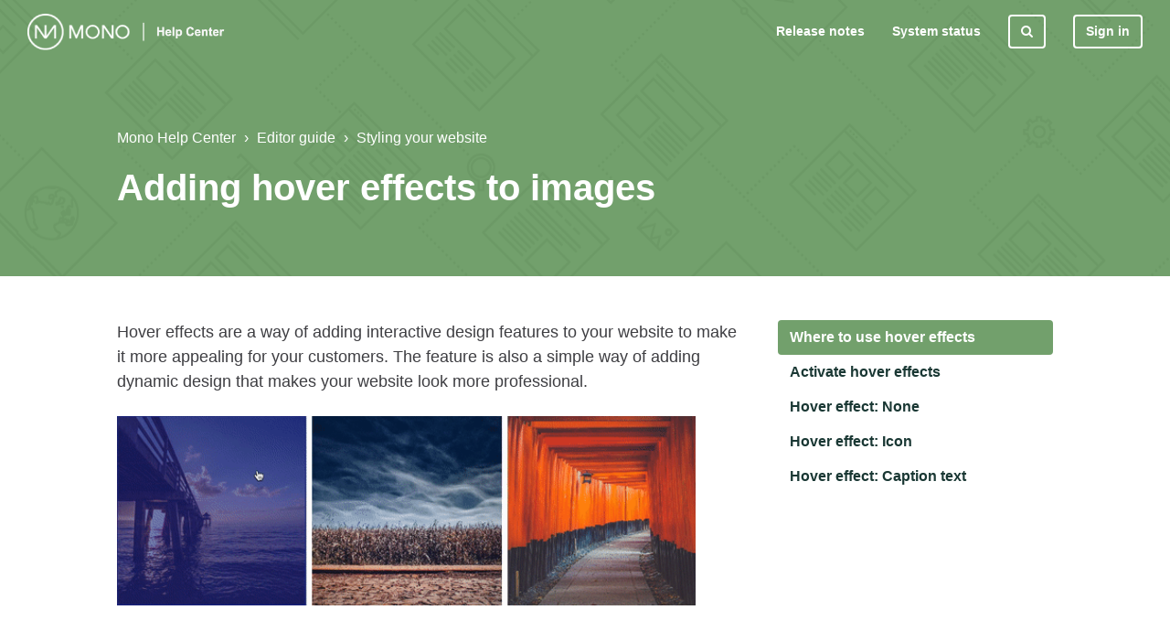

--- FILE ---
content_type: text/html; charset=utf-8
request_url: https://help.monoacademy.com/hc/en-us/articles/360013710153-Adding-hover-effects-to-images
body_size: 6407
content:
<!DOCTYPE html>
<html dir="ltr" lang="en-US">
<head>
  <meta charset="utf-8" />
  <!-- v26848 -->


  <title>Adding hover effects to images &ndash; Mono Help Center</title>

  <meta name="csrf-param" content="authenticity_token">
<meta name="csrf-token" content="">

  <meta name="description" content="Hover effects are a way of adding interactive design features to your website to make it more appealing for your customers. The feature..." /><meta property="og:image" content="https://help.monoacademy.com/hc/theming_assets/01HZPF6CSA35DG0HX0WX26WABV" />
<meta property="og:type" content="website" />
<meta property="og:site_name" content="Mono Help Center" />
<meta property="og:title" content="Adding hover effects to images" />
<meta property="og:description" content="Hover effects are a way of adding interactive design features to your website to make it more appealing for your customers. The feature is also a simple way of adding dynamic design that makes your..." />
<meta property="og:url" content="https://help.monoacademy.com/hc/en-us/articles/360013710153-Adding-hover-effects-to-images" />
<link rel="canonical" href="https://help.monoacademy.com/hc/en-us/articles/360013710153-Adding-hover-effects-to-images">
<link rel="alternate" hreflang="en-us" href="https://help.monoacademy.com/hc/en-us/articles/360013710153-Adding-hover-effects-to-images">
<link rel="alternate" hreflang="x-default" href="https://help.monoacademy.com/hc/en-us/articles/360013710153-Adding-hover-effects-to-images">

  <link rel="stylesheet" href="//static.zdassets.com/hc/assets/application-f34d73e002337ab267a13449ad9d7955.css" media="all" id="stylesheet" />
    <!-- Entypo pictograms by Daniel Bruce — www.entypo.com -->
    <link rel="stylesheet" href="//static.zdassets.com/hc/assets/theming_v1_support-e05586b61178dcde2a13a3d323525a18.css" media="all" />
  <link rel="stylesheet" type="text/css" href="/hc/theming_assets/2065756/114094687234/style.css?digest=14333739473180">

  <link rel="icon" type="image/x-icon" href="/hc/theming_assets/01HZPF6CWMAE32QJKQNVG39DTZ">

    <script src="//static.zdassets.com/hc/assets/jquery-ed472032c65bb4295993684c673d706a.js"></script>
    

  <meta name="viewport" content="width=device-width, initial-scale=1.0" />




<link rel="stylesheet" href="//maxcdn.bootstrapcdn.com/font-awesome/4.7.0/css/font-awesome.min.css" />
<link rel="stylesheet" href="//cdn.jsdelivr.net/highlight.js/9.10.0/styles/github.min.css" />
<link rel="stylesheet" href="//cdn.jsdelivr.net/jquery.magnific-popup/1.0.0/magnific-popup.css" />
<script src="//cdn.jsdelivr.net/jquery.magnific-popup/1.0.0/jquery.magnific-popup.min.js"></script>
<script src="//cdn.jsdelivr.net/highlight.js/9.10.0/highlight.min.js"></script>

<script src="/hc/theming_assets/01HZPF66YCV7D85MKCSVEMQCJV"></script>

<!-- Global site tag (gtag.js) - Google Analytics -->
<script async src="https://www.googletagmanager.com/gtag/js?id=G-JYZWD8ZFSW"></script>
<script>
  window.dataLayer = window.dataLayer || [];
  function gtag(){dataLayer.push(arguments);}
  gtag('js', new Date());
  gtag('config', 'G-JYZWD8ZFSW');
</script>
  <script type="text/javascript" src="/hc/theming_assets/2065756/114094687234/script.js?digest=14333739473180"></script>
</head>
<body class="">
  
  
  

  <div class="layout">
  <header class="topbar container" data-topbar>
    <div class="topbar__inner">
      <div class="topbar__logo-wrapper">
        <a class="topbar__logo" title="Home" href="/hc/en-us">
          <img src="/hc/theming_assets/01HZPF6CSA35DG0HX0WX26WABV" alt="Logo" class="logo">
        </a>

        <span class="topbar__help-center-name"></span>
      </div>

      <div class="topbar__buttons">
        <button class="btn btn--topbar btn--toggle-search" data-toggle-search>
          <span class="fa fa-search"></span>
        </button>
        <button type="button" class="tcon tcon-menu--xcross" aria-label="toggle menu" data-toggle-menu>
          <span class="tcon-menu__lines" aria-hidden="true"></span>
          <span class="tcon-visuallyhidden">toggle menu</span>
        </button>
      </div>

      <div class="search-box search-box--topbar" data-search-topbar>
        <form role="search" class="search" data-search="" data-instant="true" autocomplete="off" action="/hc/en-us/search" accept-charset="UTF-8" method="get"><input type="hidden" name="utf8" value="&#x2713;" autocomplete="off" /><input type="search" name="query" id="query" placeholder="Search" autocomplete="off" aria-label="Search" />
<input type="submit" name="commit" value="Search" /></form>
      </div>

      <div class="search-mobile" data-search-mobile>
        <div class="container-inner">
          <form role="search" class="search-box search-box--mobile" data-search="" data-instant="true" autocomplete="off" action="/hc/en-us/search" accept-charset="UTF-8" method="get"><input type="hidden" name="utf8" value="&#x2713;" autocomplete="off" /><input type="search" name="query" id="query" placeholder="Search" autocomplete="off" aria-label="Search" />
<input type="submit" name="commit" value="Search" /></form>
        </div>
      </div>

      <div class="topbar__controls" data-menu>
        <a href="/hc/en-us/articles/360015251013" class="topbar__link">Release notes</a>
        <a href="http://www.mono-status.com" target="_blank" class="topbar__link">System status</a>
      <button class="btn btn--topbar btn--toggle-search btn--toggle-search hidden-xs hidden-sm hidden-md hidden" data-toggle-search>
          <span class="fa fa-search"></span>
        </button>

          <a class="login" data-auth-action="signin" role="button" rel="nofollow" title="Opens a dialog" href="https://monosolutions.zendesk.com/access?brand_id=114094687234&amp;return_to=https%3A%2F%2Fhelp.monoacademy.com%2Fhc%2Fen-us%2Farticles%2F360013710153-Adding-hover-effects-to-images&amp;locale=en-us">Sign in</a>



      </div>
    </div>
  </header>


  <main role="main">
    <section class="hero-unit container" data-hero-unit>
  <div class="container-inner hero-unit__content" data-search-box>
    <div class="breadcrumbs-wrapper">
      <ol class="breadcrumbs">
  
    <li title="Mono Help Center">
      
        <a href="/hc/en-us">Mono Help Center</a>
      
    </li>
  
    <li title="Editor guide">
      
        <a href="/hc/en-us/categories/115000249274-Editor-guide">Editor guide</a>
      
    </li>
  
    <li title="Styling your website">
      
        <a href="/hc/en-us/sections/360002051193-Styling-your-website">Styling your website</a>
      
    </li>
  
</ol>

    </div>
    <h1 class="hero-unit__title">
     Adding hover effects to images
    </h1>

</section>

<div class="container article-page" data-article-page>
  <div class="container-inner">
    <div class="article-page__container" data-article>
      <article class="article clearfix" itemscope itemtype="http://schema.org/Article">

        <div class="article__body markdown" itemprop="articleBody">
          <p>Hover effects are a way of adding interactive design features to your website to make it more appealing for your customers. The feature is also a simple way of adding dynamic design that makes your website look more professional.</p>
<p><img src="/hc/article_attachments/360019981734/ezgif.com-video-to-gif__8_.gif" alt="ezgif.com-video-to-gif__8_.gif" width="633" height="207"></p>
<p>&nbsp;</p>
<h2>Where to use hover effects</h2>
<p>The hover effect features can be used on five different modules:</p>
<ul class="list-bullet">
<li><a href="/hc/en-us/articles/360012673280" target="_blank" rel="noopener">Image module</a></li>
<li><a href="/hc/en-us/articles/360012778159" target="_blank" rel="noopener">Gallery module</a></li>
<li><a href="/hc/en-us/articles/360012778019" target="_blank" rel="noopener">Image list module</a></li>
<li><a href="/hc/en-us/articles/360020233793" target="_blank" rel="noopener">Blog catalog module</a></li>
<li>Product catalog module, E-commerce</li>
</ul>
<p>You enable hover effects for each module under the <em>Settings</em> tab of the module.&nbsp;</p>
<p><img src="/hc/article_attachments/360020792973/ezgif.com-video-to-gif__6_.gif" alt="ezgif.com-video-to-gif__6_.gif" width="630" height="591"></p>
<p>&nbsp;</p>
<h2>Activate hover effects</h2>
<p><em>Hover mode</em> must be toggled on in the Settings menu of the individual module before any of the styling will appear in the Editor, preview or upon publication. When hover mode is enabled, you will have the following options:</p>
<ul class="list-bullet">
<li><strong>None:</strong> this type is only showing a background and/or border on top of the image.</li>
<li><strong>Icon:</strong> this type is also showing an icon that you've defined on top of the background/border.</li>
<li><strong>Caption text:</strong> this type is also showing a caption text on top&nbsp;of the background/border.</li>
</ul>
<p><br>Hover effects can be styled globally from Global Design &gt; Base elements &gt; Image hover, or locally on individual modules by navigating to the Design menu and locating the Image hover parameter.</p>
<p>&nbsp;</p>
<h2>Hover effect: None</h2>
<p>If you've selected <em>None</em>, you're able to customize the following values:</p>
<ul class="list-bullet">
<li>Hover background color</li>
<li>Hover border (style, color, thickness, radius)</li>
</ul>
<p><img src="/hc/article_attachments/360020891833/Screenshot_2018-12-14_at_10.13.26.png" alt="Screenshot_2018-12-14_at_10.13.26.png"></p>
<p>&nbsp;</p>
<h2>Hover effect: Icon</h2>
<p>If you have selected <em>Icon</em> on hover, you're able to customize the following values:</p>
<ul class="list-bullet">
<li>Icon and icon background color</li>
<li>Icon size</li>
<li>Icon width and height</li>
<li>Icon border&nbsp;(style, color, thickness, radius)</li>
<li>Hover background and border color (style, color, thickness, radius)</li>
</ul>
<p><img src="/hc/article_attachments/360020891853/Screenshot_2018-12-14_at_10.11.59.png" alt="Screenshot_2018-12-14_at_10.11.59.png"></p>
<p>&nbsp;</p>
<h2>Hover effect: Caption text</h2>
<p>If you have selected <em>Caption text </em>on hover, you're able to customize the following values:</p>
<ul class="list-bullet">
<li>Font weight</li>
<li>Color</li>
<li>Text decoration</li>
<li>Font family and&nbsp;size</li>
<li>Letter spacing, paragraph height and font case</li>
<li>Hover background and border (style, color, thickness, radius)</li>
</ul>
<p>&nbsp;<img src="/hc/article_attachments/360020891873/Screenshot_2018-12-14_at_10.09.07.png" alt="Screenshot_2018-12-14_at_10.09.07.png"></p>
<div class="callout callout--warning">
<h4 class="callout__title"><em class="fa fa-pencil">&nbsp;</em> How to add caption text for different modules</h4>
<p>The ways to add caption text to your hover effect depend on the specific module you'll use hover effect for. Here's an overview of how to add caption texts to specific modules:&nbsp;</p>
<ul>
<li><strong>Image module:</strong>&nbsp;module Settings &gt; Hovers -&gt; Caption on hover</li>
<li><strong>Gallery module:</strong> Global Data &gt; Gallery &gt; on every image</li>
<li><strong>Image list module:</strong> module settings &gt; Content &gt; caption text on every image</li>
<li><strong>Blog module:</strong>&nbsp;module Settings &gt; Hovers -&gt; Caption on hover</li>
<li><strong>Catalog module (E-commerce):</strong>&nbsp;(coming soon)</li>
</ul>
</div>
        </div>

        <div class="article__attachments">
          
        </div>
      </article>

      
        <div class="article-votes article__wrapper">
          <div class="article-votes__question">Was this article helpful?</div>
          <div class="article-votes__controls">
            <a class="btn btn--default article-vote article-vote--up" data-auth-action="signin" aria-selected="false" role="button" rel="nofollow" title="Yes" href="https://monosolutions.zendesk.com/access?brand_id=114094687234&amp;return_to=https%3A%2F%2Fhelp.monoacademy.com%2Fhc%2Fen-us%2Farticles%2F360013710153-Adding-hover-effects-to-images"></a>
            <a class="btn btn--default article-vote article-vote--down" data-auth-action="signin" aria-selected="false" role="button" rel="nofollow" title="No" href="https://monosolutions.zendesk.com/access?brand_id=114094687234&amp;return_to=https%3A%2F%2Fhelp.monoacademy.com%2Fhc%2Fen-us%2Farticles%2F360013710153-Adding-hover-effects-to-images"></a>
          </div>
          <div class="article-votes__count">
            <span class="article-vote-label">0 out of 0 found this helpful</span>
          </div>
       <!--   <div class="article__share">
  <ul class="share">
    <li><a href="https://www.facebook.com/share.php?title=Adding+hover+effects+to+images&u=https%3A%2F%2Fhelp.monoacademy.com%2Fhc%2Fen-us%2Farticles%2F360013710153-Adding-hover-effects-to-images" class="share-facebook">Facebook</a></li>
    <li><a href="https://twitter.com/share?lang=en&text=Adding+hover+effects+to+images&url=https%3A%2F%2Fhelp.monoacademy.com%2Fhc%2Fen-us%2Farticles%2F360013710153-Adding-hover-effects-to-images" class="share-twitter">Twitter</a></li>
    <li><a href="https://www.linkedin.com/shareArticle?mini=true&source=Mono+Academy&title=Adding+hover+effects+to+images&url=https%3A%2F%2Fhelp.monoacademy.com%2Fhc%2Fen-us%2Farticles%2F360013710153-Adding-hover-effects-to-images" class="share-linkedin">LinkedIn</a></li>
  </ul>

</div> -->
        </div>
      

      
<!--
      <section class="comments comments--article" id="comments" itemscope itemtype="http://schema.org/UserComments">
        <div class="comments__header">
          <h3 class="comments__heading">Comments</h3>

          <div class="comment-sorter">
            <div class="comment-sorter__col comment-sorter__col--main">
              0 comments
            </div>

            
          </div>
        </div>

        

        <p class="comments__callout">Article is closed for comments.</p>

        
      </section>
-->
      <div class="row clearfix article-page__related">
        <div class="column column--sm-6">
          <section class="section-articles">
            <h3 class="section-articles__title">Articles in this section</h3>
            <ul class="section-articles__list">
              
                <li class="section-articles__item">
                  <a href="/hc/en-us/articles/7485825982876-How-to-add-styling-to-tables" class="section-articles__link ">How to add styling to tables </a>
                </li>
              
                <li class="section-articles__item">
                  <a href="/hc/en-us/articles/360013412814-What-is-Global-and-Local-Design" class="section-articles__link ">What is Global and Local Design?</a>
                </li>
              
                <li class="section-articles__item">
                  <a href="/hc/en-us/articles/360013414554-How-to-change-font-and-colors-across-your-website" class="section-articles__link ">How to change font and colors across your website</a>
                </li>
              
                <li class="section-articles__item">
                  <a href="/hc/en-us/articles/360013570813-Styling-main-layout-elements" class="section-articles__link ">Styling main layout elements</a>
                </li>
              
                <li class="section-articles__item">
                  <a href="/hc/en-us/articles/360013468574-Styling-general-elements-spacing-border-background" class="section-articles__link ">Styling general elements (spacing, border, background)</a>
                </li>
              
                <li class="section-articles__item">
                  <a href="/hc/en-us/articles/360013560894-Styling-advanced-elements" class="section-articles__link ">Styling advanced elements</a>
                </li>
              
                <li class="section-articles__item">
                  <a href="/hc/en-us/articles/360013673293-Styling-text-transitions" class="section-articles__link ">Styling text transitions</a>
                </li>
              
                <li class="section-articles__item">
                  <a href="/hc/en-us/articles/360013311000-Add-animations-on-rows-columns-and-modules" class="section-articles__link ">Add animations on rows, columns and modules</a>
                </li>
              
                <li class="section-articles__item">
                  <a href="/hc/en-us/articles/360014266800-Add-shadows-on-rows-columns-and-modules" class="section-articles__link ">Add shadows on rows, columns and modules</a>
                </li>
              
                <li class="section-articles__item">
                  <a href="/hc/en-us/articles/360015298779-Enable-shrinking-header" class="section-articles__link ">Enable shrinking header</a>
                </li>
              
            </ul>
            
              <a href="/hc/en-us/sections/360002051193-Styling-your-website" class="btn btn--default">See more</a>
            
          </section>
        </div>
        <div class="column column--sm-6">
          <div data-recent-articles></div>
        </div>
      </div>
    </div>
  </div>
</div>

  </main>

  </div>
<!-- /.layout -->
<footer class="footer container">
  <div class="container-inner footer__inner">
   <!-- <p class="footer__copyright">&copy; Mono Help Center</p>-->
    <p class="f-custom-links">
    <a href="https://monosupport.atlassian.net/servicedesk" target="_blank">Contact the Mono Service Team</a>
    <a href="https://www.monosolutions.com/resources/sales-portal" target="_blank">Sales portal</a>
    <a href="https://www.monosolutions.com" target="_blank">Mono corporate website</a>
    </p>
    <p class="footer__social-links">
      
      
        <a href="https://twitter.com/monosolutions" target="_blank" class="footer-social-link fa fa-twitter"></a>
      
      
        <a href="https://www.linkedin.com/company/mono-solutions/" target="_blank" class="footer-social-link fa fa-linkedin"></a>
      
      
      
      
    </p>
    
  </div>
<!--  <div class="container-inner footer__inner">
    <p>Theme by <a href="https://www.lotusthemes.com" target="_blank">Lotus Themes</a>
    </p>
  </div>-->
</footer>
<a href="#" class="scroll-to-top fa fa-angle-up" data-scroll-to-top></a>



  <!-- / -->

  
  <script src="//static.zdassets.com/hc/assets/en-us.bbb3d4d87d0b571a9a1b.js"></script>
  

  <script type="text/javascript">
  /*

    Greetings sourcecode lurker!

    This is for internal Zendesk and legacy usage,
    we don't support or guarantee any of these values
    so please don't build stuff on top of them.

  */

  HelpCenter = {};
  HelpCenter.account = {"subdomain":"monosolutions","environment":"production","name":"Mono Academy"};
  HelpCenter.user = {"identifier":"da39a3ee5e6b4b0d3255bfef95601890afd80709","email":null,"name":"","role":"anonymous","avatar_url":"https://assets.zendesk.com/hc/assets/default_avatar.png","is_admin":false,"organizations":[],"groups":[]};
  HelpCenter.internal = {"asset_url":"//static.zdassets.com/hc/assets/","web_widget_asset_composer_url":"https://static.zdassets.com/ekr/snippet.js","current_session":{"locale":"en-us","csrf_token":null,"shared_csrf_token":null},"usage_tracking":{"event":"article_viewed","data":"[base64]--4fe826a713876e741077b8184d3d2e705e6c8de1","url":"https://help.monoacademy.com/hc/activity"},"current_record_id":"360013710153","current_record_url":"/hc/en-us/articles/360013710153-Adding-hover-effects-to-images","current_record_title":"Adding hover effects to images","current_text_direction":"ltr","current_brand_id":114094687234,"current_brand_name":"Mono Academy","current_brand_url":"https://monosolutions.zendesk.com","current_brand_active":true,"current_path":"/hc/en-us/articles/360013710153-Adding-hover-effects-to-images","show_autocomplete_breadcrumbs":true,"user_info_changing_enabled":false,"has_user_profiles_enabled":false,"has_end_user_attachments":true,"user_aliases_enabled":false,"has_anonymous_kb_voting":false,"has_multi_language_help_center":true,"show_at_mentions":false,"embeddables_config":{"embeddables_web_widget":false,"embeddables_help_center_auth_enabled":false,"embeddables_connect_ipms":false},"answer_bot_subdomain":"static","gather_plan_state":"subscribed","has_article_verification":true,"has_gather":true,"has_ckeditor":false,"has_community_enabled":false,"has_community_badges":false,"has_community_post_content_tagging":false,"has_gather_content_tags":false,"has_guide_content_tags":true,"has_user_segments":true,"has_answer_bot_web_form_enabled":false,"has_garden_modals":false,"theming_cookie_key":"hc-da39a3ee5e6b4b0d3255bfef95601890afd80709-2-preview","is_preview":false,"has_search_settings_in_plan":true,"theming_api_version":1,"theming_settings":{"body_bg":"#fff","brand_primary":"rgba(114, 160, 108, 1)","brand_secondary":"rgba(26, 56, 52, 1)","text_color":"rgba(62, 62, 66, 1)","link_color":"rgba(114, 160, 108, 1)","font_size_base":"16px","font_family_base":"'Helvetica Neue', Arial, Helvetica, sans-serif","line_height_base":"1.5","button_color_1":"rgba(114, 160, 108, 1)","button_color_2":"#fff","hero_unit_bg":"rgba(114, 160, 108, 1)","hero_unit_mask_bg":"rgba(114, 160, 108, 1)","hero_unit_mask_opacity":"0","hero_homepage_image":"/hc/theming_assets/01HZPF6CMS5JF1V0P99YWESC3B","hero_title":"How can we help?","logo":"/hc/theming_assets/01HZPF6CSA35DG0HX0WX26WABV","logo_height":"40px","favicon":"/hc/theming_assets/01HZPF6CWMAE32QJKQNVG39DTZ","border_radius_base":"0","toggle_custom_blocks":"yes","toggle_promoted_articles":"no","toggle_category_list":"yes","toggle_recent_activities":"yes","brand_info":"#5bc0de","brand_success":"rgba(114, 160, 105, 1)","brand_warning":"rgba(91, 192, 222, 1)","brand_danger":"rgba(200, 74, 68, 1)","icon_height":"80px","custom_block_1_type":"custom","custom_block_1_icon":"/hc/theming_assets/01HZPF6D6F2C748H3V2FJBTTK3","custom_block_1_title":"Templates","custom_block_1_subtitle":"Everything on templates and automations","custom_block_1_url":"https://monosolutions.zendesk.com/hc/en-us/categories/115000474173","custom_block_2_type":"custom","custom_block_2_icon":"/hc/theming_assets/01HZPF6DGDHBSGQYDAN0WG34EM","custom_block_2_title":"Inspiration and News","custom_block_2_subtitle":"Tips and tricks and Feature Insights tutorials to help you take your websites to the next level","custom_block_2_url":"https://monosolutions.zendesk.com/hc/en-us/categories/115000474193","topbar_bg":"rgba(26, 56, 52, 1)","topbar_text_color":"#fff","topbar_link_color":"#fff","footer_bg":"rgba(26, 56, 52, 1)","footer_text_color":"#fff","footer_link_color":"#fff","footer_social_link_color":"rgba(0, 0, 0, 0)","footer_social_icon_height":"16px","facebook_url":"-","twitter_url":"https://twitter.com/monosolutions","google_plus_url":"","linkedin_url":"https://www.linkedin.com/company/mono-solutions/","youtube_url":"-","pinterest_url":"-","instagram_url":"-"},"has_pci_credit_card_custom_field":true,"help_center_restricted":false,"is_assuming_someone_else":false,"flash_messages":[],"user_photo_editing_enabled":true,"user_preferred_locale":"en-us","base_locale":"en-us","login_url":"https://monosolutions.zendesk.com/access?brand_id=114094687234\u0026return_to=https%3A%2F%2Fhelp.monoacademy.com%2Fhc%2Fen-us%2Farticles%2F360013710153-Adding-hover-effects-to-images","has_alternate_templates":true,"has_custom_statuses_enabled":false,"has_hc_generative_answers_setting_enabled":true,"has_generative_search_with_zgpt_enabled":false,"has_suggested_initial_questions_enabled":false,"has_guide_service_catalog":false,"has_service_catalog_search_poc":false,"has_service_catalog_itam":false,"has_csat_reverse_2_scale_in_mobile":false,"has_knowledge_navigation":false,"has_unified_navigation":false,"has_unified_navigation_eap_access":false,"has_csat_bet365_branding":false,"version":"v26848","dev_mode":false};
</script>

  
  <script src="//static.zdassets.com/hc/assets/moment-3b62525bdab669b7b17d1a9d8b5d46b4.js"></script>
  <script src="//static.zdassets.com/hc/assets/hc_enduser-be182e02d9d03985cf4f06a89a977e3d.js"></script>
  
  
</body>
</html>

--- FILE ---
content_type: text/css; charset=utf-8
request_url: https://help.monoacademy.com/hc/theming_assets/2065756/114094687234/style.css?digest=14333739473180
body_size: 22400
content:
/*! normalize.css v3.0.2 | MIT License | git.io/normalize */

html {
  font-family: Arial;
  -ms-text-size-adjust: 100%;
  -webkit-text-size-adjust: 100%;
}

body {
  margin: 0;
}

article,
aside,
details,
figcaption,
figure,
footer,
header,
hgroup,
main,
menu,
nav,
section,
summary {
  display: block;
}

audio,
canvas,
progress,
video {
  display: inline-block;
  vertical-align: baseline;
}

audio:not([controls]) {
  display: none;
  height: 0;
}

[hidden],
template {
  display: none;
}

a {
  background-color: transparent;
}

a:active,
a:hover {
  outline: 0;
}

abbr[title] {
  border-bottom: 1px dotted;
}

b,
strong {
  font-weight: bold;
}

dfn {
  font-style: italic;
}

h1 {
  font-size: 2em;
  margin: 0.67em 0;
}

mark {
  background: #ff0;
  color: #000;
}

small {
  font-size: 80%;
}

sub,
sup {
  font-size: 75%;
  line-height: 0;
  position: relative;
  vertical-align: baseline;
}

sup {
  top: -0.5em;
}

sub {
  bottom: -0.25em;
}

img {
  border: 0;
}

svg:not(:root) {
  overflow: hidden;
}

figure {
  margin: 1em 40px;
}

hr {
  -webkit-box-sizing: content-box;
          box-sizing: content-box;
  height: 0;
}

pre {
  overflow: auto;
}

code,
kbd,
pre,
samp {
  font-family: monospace, monospace;
  font-size: 1em;
}

button,
input,
optgroup,
select,
textarea {
  color: inherit;
  font: inherit;
  margin: 0;
}

button {
  overflow: visible;
}

button,
select {
  text-transform: none;
}

button,
html input[type="button"],
input[type="reset"],
input[type="submit"] {
  -webkit-appearance: button;
  cursor: pointer;
}

button[disabled],
html input[disabled] {
  cursor: default;
}

button::-moz-focus-inner,
input::-moz-focus-inner {
  border: 0;
  padding: 0;
}

input {
  line-height: normal;
}

input[type="checkbox"],
input[type="radio"] {
  -webkit-box-sizing: border-box;
          box-sizing: border-box;
  padding: 0;
}

input[type="number"]::-webkit-inner-spin-button,
input[type="number"]::-webkit-outer-spin-button {
  height: auto;
}

input[type="search"] {
  -webkit-appearance: textfield;
  -webkit-box-sizing: content-box;
  box-sizing: content-box;
}

input[type="search"]::-webkit-search-cancel-button,
input[type="search"]::-webkit-search-decoration {
  -webkit-appearance: none;
}

fieldset {
  border: 1px solid #c0c0c0;
  margin: 0 2px;
  padding: 0.35em 0.625em 0.75em;
}

legend {
  border: 0;
  padding: 0;
}

textarea {
  overflow: auto;
}

optgroup {
  font-weight: bold;
}

table {
  border-collapse: collapse;
  border-spacing: 0;
}

td,
th {
  padding: 0;
}

*,
  *:before,
  *:after {
    -webkit-box-sizing: border-box;
            box-sizing: border-box;
  }

html,
body {
  height: 100%;
}

html {
  -webkit-tap-highlight-color: rgba(0, 0, 0, 0);
}

body {
  font-family: 'Helvetica Neue', Arial, Helvetica, sans-serif;
  font-size: 16px;
  line-height: 1.5;
  color: rgba(62, 62, 66, 1);
  background-color: #fff;
  text-rendering: optimizeLegibility;
  -webkit-font-smoothing: antialiased;
}

input,
button,
select,
textarea {
  font-family: inherit;
  font-size: inherit;
  line-height: inherit;
}

a {
  color: rgba(114, 160, 108, 1);
  text-decoration: none;
}

a:hover,
  a:focus {
    color: #50744b;
    text-decoration: none;
  }

figure {
  margin: 0;
}

img {
  max-width: 100%;
  height: auto;
  vertical-align: middle;
}

hr {
  display: block;
  height: 1px;
  border: 0;
  border-top: 1px solid #eceeef;
  margin: 1em 0;
  padding: 0;
}

audio,
canvas,
iframe,
img,
svg,
video {
  vertical-align: middle;
}

h1,
h2,
h3,
h4,
h5,
h6,
.h1,
.h2,
.h3,
.h4,
.h5,
.h6 {
  font-family: inherit;
  font-weight: 900;
  line-height: 1.2;
  color: inherit;
}

h1 {
  margin: 0 0 calc(16px * 1.5);
}

h2 {
  margin: 0 0 calc(16px * 1.5);
}

h3 {
  margin: 0 0 calc(16px * 1.5);
}

h4 {
  margin: 1px 0px 10px 0px;
}

h5 {
  margin: 0 0 calc(16px * 1.5);
}

h6 {
  margin: 0 0 calc(16px * 1.5);
}

.h1 {
  margin: 0 0 calc(16px * 1.5);
}

.h2 {
  margin: 0 0 calc(16px * 1.5);
}

.h3 {
  margin: 0 0 calc(16px * 1.5);
}

.h4 {
  margin: 0 0 calc(16px * 1.5);
}

.h5 {
  margin: 0 0 calc(16px * 1.5);
}

.h6 {
  margin: 0 0 calc(16px * 1.5);
}

p {
  margin: 0 0 calc(16px * 1.5);
}

ul {
  margin: 0 0 calc(16px * 1.5);
}

ol {
  margin: 0 0 calc(16px * 1.5);
}

h1 {  font-size: calc(16px * 2.5);
}

.h1 {  font-size: calc(16px * 2.5);
}

h2 {  font-size: calc(16px * 1.75);
}

.h2 {  font-size: calc(16px * 1.75);
}

h3 {  font-size: calc(16px * 1.5);
}

.h3 {  font-size: calc(16px * 1.5);
}

h4 {  font-size: calc(16px * 1.35);
}

.h4 {  font-size: calc(16px * 1.35);
}

h5 {  font-size: calc(16px * 1.1);
}

.h5 {  font-size: calc(16px * 1.1);
}

h6 {  font-size: calc(16px * 1);
}

.h6 {  font-size: calc(16px * 1);
}

b,
strong {
  font-weight: 600;
}

small,
.small {
  font-size: 80%;
  font-weight: normal;
  line-height: 1;
}

dl {
  margin-top: 0;
  margin-bottom: calc(16px * 1.5);
}

dt {
  line-height: 1.5;
  margin-bottom: calc(16px * 1.5 / 2);
}

dd {
  line-height: 1.5;
  margin-bottom: calc(16px * 1.5 / 2);
}

dt {
  font-weight: bold;
}

dd {
  margin-left: 0;
}

.dl-horizontal:before,
  .dl-horizontal:after {
    display: table; /* 1 */
    content: ""; /* 2 */
  }

.dl-horizontal:after {
    clear: both;
  }

.dl-horizontal dt {
    overflow: hidden;
    text-overflow: ellipsis;
    white-space: nowrap;
  }

@media (min-width: 768px) {

.dl-horizontal dt {
      width: 30%;
      float: left;
      clear: both;
      padding-right: 15px
  }
    }

@media (min-width: 768px) {

.dl-horizontal dd {
      width: 70%;
      float: right
  }
    }

abbr[title] {
  cursor: help;
  border-bottom: 1px dotted #818a91;
}

abbr[data-original-title] {
  cursor: help;
  border-bottom: 1px dotted #818a91;
}

blockquote {
  font-style: italic;
  font-family: Georgia, "Times New Roman", Times, serif;
  background-color: #f7f7f9;
  padding: calc(16px * 1.5 / 2) calc(16px * 1.5);
  margin: 0 0 calc(16px * 1.5);
  border-left: 5px solid #dee2e6;
}

blockquote.is-colored {
    border-left: 5px solid rgba(114, 160, 108, 1);
  }

blockquote p:last-child, blockquote ul:last-child, blockquote ol:last-child {
      margin-bottom: 0;
    }

code {
  border-radius: 0 !important;
  padding: 20px !important;
}

address {
  margin-bottom: calc(16px * 1.5);
  font-style: normal;
  line-height: 1.5;
}

.clearfix:before,
  .clearfix:after {
    display: table; /* 1 */
    content: ""; /* 2 */
  }

.clearfix:after {
    clear: both;
  }

.sr-only {
  position: absolute;
  width: 1px;
  height: 1px;
  margin: -1px;
  padding: 0;
  overflow: hidden;
  clip: rect(0, 0, 0, 0);
  border: 0;
}

.list-unstyled {
  margin-left: 0;
  padding-left: 0;
  list-style: none;
}

.is-hidden,
.hidden,
.powered-by-zendesk {
  display: none !important;
}

.text-center {
  text-align: center;
}

%form-control-disabled[disabled] {
    cursor: not-allowed;
    background-color: #dee2e6;
    opacity: 1;
  }

%form-control-disabled[readonly] {
    cursor: not-allowed;
    background-color: #dee2e6;
    opacity: 1;
  }

fieldset[disabled] %form-control-disabled {
    cursor: not-allowed;
    background-color: #dee2e6;
    opacity: 1;
  }

fieldset {
  padding: 0;
  margin: 0;
  border: 0;
  min-width: 0;
}

legend {
  display: block;
  width: 100%;
  padding: 0;
  margin-bottom: calc(16px * 1.5);
  font-size: calc(16px * 1.5);
  line-height: inherit;
  color: #373a3c;
  border: 0;
  border-bottom: 1px solid #e5e5e5;
}

label {
  display: inline-block;
  max-width: 100%;
  margin-bottom: calc(16px * 1.5 / 2);
  font-weight: 600;
}

input[type="search"] {
  -webkit-box-sizing: border-box;
          box-sizing: border-box;
}

input[type="radio"],
input[type="checkbox"] {
  margin: 4px 0 0;
  margin-top: 1px \9;
  line-height: normal;
}

input[type="file"] {
  display: block;
}

input[type="range"] {
  display: block;
  width: 100%;
}

select[multiple],
select[size] {
  height: auto;
}

input[type="file"]:focus,
input[type="radio"]:focus,
input[type="checkbox"]:focus {
  outline: thin dotted;
  outline: 5px auto -webkit-focus-ring-color;
  outline-offset: -2px;
}

output {
  display: block;
  padding-top: calc(6px + 1px);
  font-size: 16px;
  line-height: 1.5;
  color: #55595c;
}

select {
  display: block;
  width: 100%;
  height: auto;
  padding: 6px 12px;
  font-size: 16px;
  line-height: 1.5;
  color: #55595c;
  background-color: #fff;
  background-image: none;
  border: 1px solid #dee2e6;
  border-radius: 0;
  -webkit-transition: border-color ease-in-out 0.15s, -webkit-box-shadow ease-in-out 0.15s;
  transition: border-color ease-in-out 0.15s, -webkit-box-shadow ease-in-out 0.15s;
  transition: border-color ease-in-out 0.15s, box-shadow ease-in-out 0.15s;
  transition: border-color ease-in-out 0.15s, box-shadow ease-in-out 0.15s, -webkit-box-shadow ease-in-out 0.15s;
  background-clip: padding-box;
}

textarea {
  display: block;
  width: 100%;
  height: auto;
  padding: 6px 12px;
  font-size: 16px;
  line-height: 1.5;
  color: #55595c;
  background-color: #fff;
  background-image: none;
  border: 1px solid #dee2e6;
  border-radius: 0;
  -webkit-transition: border-color ease-in-out 0.15s, -webkit-box-shadow ease-in-out 0.15s;
  transition: border-color ease-in-out 0.15s, -webkit-box-shadow ease-in-out 0.15s;
  transition: border-color ease-in-out 0.15s, box-shadow ease-in-out 0.15s;
  transition: border-color ease-in-out 0.15s, box-shadow ease-in-out 0.15s, -webkit-box-shadow ease-in-out 0.15s;
  background-clip: padding-box;
}

input[type="text"] {
  display: block;
  width: 100%;
  height: auto;
  padding: 6px 12px;
  font-size: 16px;
  line-height: 1.5;
  color: #55595c;
  background-color: #fff;
  background-image: none;
  border: 1px solid #dee2e6;
  border-radius: 0;
  -webkit-transition: border-color ease-in-out 0.15s, -webkit-box-shadow ease-in-out 0.15s;
  transition: border-color ease-in-out 0.15s, -webkit-box-shadow ease-in-out 0.15s;
  transition: border-color ease-in-out 0.15s, box-shadow ease-in-out 0.15s;
  transition: border-color ease-in-out 0.15s, box-shadow ease-in-out 0.15s, -webkit-box-shadow ease-in-out 0.15s;
  background-clip: padding-box;
}

input[type="password"] {
  display: block;
  width: 100%;
  height: auto;
  padding: 6px 12px;
  font-size: 16px;
  line-height: 1.5;
  color: #55595c;
  background-color: #fff;
  background-image: none;
  border: 1px solid #dee2e6;
  border-radius: 0;
  -webkit-transition: border-color ease-in-out 0.15s, -webkit-box-shadow ease-in-out 0.15s;
  transition: border-color ease-in-out 0.15s, -webkit-box-shadow ease-in-out 0.15s;
  transition: border-color ease-in-out 0.15s, box-shadow ease-in-out 0.15s;
  transition: border-color ease-in-out 0.15s, box-shadow ease-in-out 0.15s, -webkit-box-shadow ease-in-out 0.15s;
  background-clip: padding-box;
}

input[type="datetime"] {
  display: block;
  width: 100%;
  height: auto;
  padding: 6px 12px;
  font-size: 16px;
  line-height: 1.5;
  color: #55595c;
  background-color: #fff;
  background-image: none;
  border: 1px solid #dee2e6;
  border-radius: 0;
  -webkit-transition: border-color ease-in-out 0.15s, -webkit-box-shadow ease-in-out 0.15s;
  transition: border-color ease-in-out 0.15s, -webkit-box-shadow ease-in-out 0.15s;
  transition: border-color ease-in-out 0.15s, box-shadow ease-in-out 0.15s;
  transition: border-color ease-in-out 0.15s, box-shadow ease-in-out 0.15s, -webkit-box-shadow ease-in-out 0.15s;
  background-clip: padding-box;
}

input[type="datetime-local"] {
  display: block;
  width: 100%;
  height: auto;
  padding: 6px 12px;
  font-size: 16px;
  line-height: 1.5;
  color: #55595c;
  background-color: #fff;
  background-image: none;
  border: 1px solid #dee2e6;
  border-radius: 0;
  -webkit-transition: border-color ease-in-out 0.15s, -webkit-box-shadow ease-in-out 0.15s;
  transition: border-color ease-in-out 0.15s, -webkit-box-shadow ease-in-out 0.15s;
  transition: border-color ease-in-out 0.15s, box-shadow ease-in-out 0.15s;
  transition: border-color ease-in-out 0.15s, box-shadow ease-in-out 0.15s, -webkit-box-shadow ease-in-out 0.15s;
  background-clip: padding-box;
}

input[type="date"] {
  display: block;
  width: 100%;
  height: auto;
  padding: 6px 12px;
  font-size: 16px;
  line-height: 1.5;
  color: #55595c;
  background-color: #fff;
  background-image: none;
  border: 1px solid #dee2e6;
  border-radius: 0;
  -webkit-transition: border-color ease-in-out 0.15s, -webkit-box-shadow ease-in-out 0.15s;
  transition: border-color ease-in-out 0.15s, -webkit-box-shadow ease-in-out 0.15s;
  transition: border-color ease-in-out 0.15s, box-shadow ease-in-out 0.15s;
  transition: border-color ease-in-out 0.15s, box-shadow ease-in-out 0.15s, -webkit-box-shadow ease-in-out 0.15s;
  background-clip: padding-box;
}

input[type="month"] {
  display: block;
  width: 100%;
  height: auto;
  padding: 6px 12px;
  font-size: 16px;
  line-height: 1.5;
  color: #55595c;
  background-color: #fff;
  background-image: none;
  border: 1px solid #dee2e6;
  border-radius: 0;
  -webkit-transition: border-color ease-in-out 0.15s, -webkit-box-shadow ease-in-out 0.15s;
  transition: border-color ease-in-out 0.15s, -webkit-box-shadow ease-in-out 0.15s;
  transition: border-color ease-in-out 0.15s, box-shadow ease-in-out 0.15s;
  transition: border-color ease-in-out 0.15s, box-shadow ease-in-out 0.15s, -webkit-box-shadow ease-in-out 0.15s;
  background-clip: padding-box;
}

input[type="time"] {
  display: block;
  width: 100%;
  height: auto;
  padding: 6px 12px;
  font-size: 16px;
  line-height: 1.5;
  color: #55595c;
  background-color: #fff;
  background-image: none;
  border: 1px solid #dee2e6;
  border-radius: 0;
  -webkit-transition: border-color ease-in-out 0.15s, -webkit-box-shadow ease-in-out 0.15s;
  transition: border-color ease-in-out 0.15s, -webkit-box-shadow ease-in-out 0.15s;
  transition: border-color ease-in-out 0.15s, box-shadow ease-in-out 0.15s;
  transition: border-color ease-in-out 0.15s, box-shadow ease-in-out 0.15s, -webkit-box-shadow ease-in-out 0.15s;
  background-clip: padding-box;
}

input[type="week"] {
  display: block;
  width: 100%;
  height: auto;
  padding: 6px 12px;
  font-size: 16px;
  line-height: 1.5;
  color: #55595c;
  background-color: #fff;
  background-image: none;
  border: 1px solid #dee2e6;
  border-radius: 0;
  -webkit-transition: border-color ease-in-out 0.15s, -webkit-box-shadow ease-in-out 0.15s;
  transition: border-color ease-in-out 0.15s, -webkit-box-shadow ease-in-out 0.15s;
  transition: border-color ease-in-out 0.15s, box-shadow ease-in-out 0.15s;
  transition: border-color ease-in-out 0.15s, box-shadow ease-in-out 0.15s, -webkit-box-shadow ease-in-out 0.15s;
  background-clip: padding-box;
}

input[type="number"] {
  display: block;
  width: 100%;
  height: auto;
  padding: 6px 12px;
  font-size: 16px;
  line-height: 1.5;
  color: #55595c;
  background-color: #fff;
  background-image: none;
  border: 1px solid #dee2e6;
  border-radius: 0;
  -webkit-transition: border-color ease-in-out 0.15s, -webkit-box-shadow ease-in-out 0.15s;
  transition: border-color ease-in-out 0.15s, -webkit-box-shadow ease-in-out 0.15s;
  transition: border-color ease-in-out 0.15s, box-shadow ease-in-out 0.15s;
  transition: border-color ease-in-out 0.15s, box-shadow ease-in-out 0.15s, -webkit-box-shadow ease-in-out 0.15s;
  background-clip: padding-box;
}

input[type="email"] {
  display: block;
  width: 100%;
  height: auto;
  padding: 6px 12px;
  font-size: 16px;
  line-height: 1.5;
  color: #55595c;
  background-color: #fff;
  background-image: none;
  border: 1px solid #dee2e6;
  border-radius: 0;
  -webkit-transition: border-color ease-in-out 0.15s, -webkit-box-shadow ease-in-out 0.15s;
  transition: border-color ease-in-out 0.15s, -webkit-box-shadow ease-in-out 0.15s;
  transition: border-color ease-in-out 0.15s, box-shadow ease-in-out 0.15s;
  transition: border-color ease-in-out 0.15s, box-shadow ease-in-out 0.15s, -webkit-box-shadow ease-in-out 0.15s;
  background-clip: padding-box;
}

input[type="url"] {
  display: block;
  width: 100%;
  height: auto;
  padding: 6px 12px;
  font-size: 16px;
  line-height: 1.5;
  color: #55595c;
  background-color: #fff;
  background-image: none;
  border: 1px solid #dee2e6;
  border-radius: 0;
  -webkit-transition: border-color ease-in-out 0.15s, -webkit-box-shadow ease-in-out 0.15s;
  transition: border-color ease-in-out 0.15s, -webkit-box-shadow ease-in-out 0.15s;
  transition: border-color ease-in-out 0.15s, box-shadow ease-in-out 0.15s;
  transition: border-color ease-in-out 0.15s, box-shadow ease-in-out 0.15s, -webkit-box-shadow ease-in-out 0.15s;
  background-clip: padding-box;
}

input[type="search"] {
  display: block;
  width: 100%;
  height: auto;
  padding: 6px 12px;
  font-size: 16px;
  line-height: 1.5;
  color: #55595c;
  background-color: #fff;
  background-image: none;
  border: 1px solid #dee2e6;
  border-radius: 0;
  -webkit-transition: border-color ease-in-out 0.15s, -webkit-box-shadow ease-in-out 0.15s;
  transition: border-color ease-in-out 0.15s, -webkit-box-shadow ease-in-out 0.15s;
  transition: border-color ease-in-out 0.15s, box-shadow ease-in-out 0.15s;
  transition: border-color ease-in-out 0.15s, box-shadow ease-in-out 0.15s, -webkit-box-shadow ease-in-out 0.15s;
  background-clip: padding-box;
}

input[type="tel"] {
  display: block;
  width: 100%;
  height: auto;
  padding: 6px 12px;
  font-size: 16px;
  line-height: 1.5;
  color: #55595c;
  background-color: #fff;
  background-image: none;
  border: 1px solid #dee2e6;
  border-radius: 0;
  -webkit-transition: border-color ease-in-out 0.15s, -webkit-box-shadow ease-in-out 0.15s;
  transition: border-color ease-in-out 0.15s, -webkit-box-shadow ease-in-out 0.15s;
  transition: border-color ease-in-out 0.15s, box-shadow ease-in-out 0.15s;
  transition: border-color ease-in-out 0.15s, box-shadow ease-in-out 0.15s, -webkit-box-shadow ease-in-out 0.15s;
  background-clip: padding-box;
}

input[type="color"] {
  display: block;
  width: 100%;
  height: auto;
  padding: 6px 12px;
  font-size: 16px;
  line-height: 1.5;
  color: #55595c;
  background-color: #fff;
  background-image: none;
  border: 1px solid #dee2e6;
  border-radius: 0;
  -webkit-transition: border-color ease-in-out 0.15s, -webkit-box-shadow ease-in-out 0.15s;
  transition: border-color ease-in-out 0.15s, -webkit-box-shadow ease-in-out 0.15s;
  transition: border-color ease-in-out 0.15s, box-shadow ease-in-out 0.15s;
  transition: border-color ease-in-out 0.15s, box-shadow ease-in-out 0.15s, -webkit-box-shadow ease-in-out 0.15s;
  background-clip: padding-box;
}

.nesty-input {
  display: block;
  width: 100%;
  height: auto;
  padding: 6px 12px;
  font-size: 16px;
  line-height: 1.5;
  color: #55595c;
  background-color: #fff;
  background-image: none;
  border: 1px solid #dee2e6;
  border-radius: 0;
  -webkit-transition: border-color ease-in-out 0.15s, -webkit-box-shadow ease-in-out 0.15s;
  transition: border-color ease-in-out 0.15s, -webkit-box-shadow ease-in-out 0.15s;
  transition: border-color ease-in-out 0.15s, box-shadow ease-in-out 0.15s;
  transition: border-color ease-in-out 0.15s, box-shadow ease-in-out 0.15s, -webkit-box-shadow ease-in-out 0.15s;
  background-clip: padding-box;
}

select:focus, textarea:focus, input[type="text"]:focus, input[type="password"]:focus, input[type="datetime"]:focus, input[type="datetime-local"]:focus, input[type="date"]:focus, input[type="month"]:focus, input[type="time"]:focus, input[type="week"]:focus, input[type="number"]:focus, input[type="email"]:focus, input[type="url"]:focus, input[type="search"]:focus, input[type="tel"]:focus, input[type="color"]:focus, .nesty-input:focus {
    border-color: #9ed5e7;
    outline: 0;
  }

select::-moz-placeholder, textarea::-moz-placeholder, input[type="text"]::-moz-placeholder, input[type="password"]::-moz-placeholder, input[type="datetime"]::-moz-placeholder, input[type="datetime-local"]::-moz-placeholder, input[type="date"]::-moz-placeholder, input[type="month"]::-moz-placeholder, input[type="time"]::-moz-placeholder, input[type="week"]::-moz-placeholder, input[type="number"]::-moz-placeholder, input[type="email"]::-moz-placeholder, input[type="url"]::-moz-placeholder, input[type="search"]::-moz-placeholder, input[type="tel"]::-moz-placeholder, input[type="color"]::-moz-placeholder, .nesty-input::-moz-placeholder {
    color: $color;
    opacity: 1;
  }

select:-ms-input-placeholder, textarea:-ms-input-placeholder, input[type="text"]:-ms-input-placeholder, input[type="password"]:-ms-input-placeholder, input[type="datetime"]:-ms-input-placeholder, input[type="datetime-local"]:-ms-input-placeholder, input[type="date"]:-ms-input-placeholder, input[type="month"]:-ms-input-placeholder, input[type="time"]:-ms-input-placeholder, input[type="week"]:-ms-input-placeholder, input[type="number"]:-ms-input-placeholder, input[type="email"]:-ms-input-placeholder, input[type="url"]:-ms-input-placeholder, input[type="search"]:-ms-input-placeholder, input[type="tel"]:-ms-input-placeholder, input[type="color"]:-ms-input-placeholder, .nesty-input:-ms-input-placeholder { 
    color: #999; 
  }

select::-webkit-input-placeholder,  textarea::-webkit-input-placeholder,  input[type="text"]::-webkit-input-placeholder,  input[type="password"]::-webkit-input-placeholder,  input[type="datetime"]::-webkit-input-placeholder,  input[type="datetime-local"]::-webkit-input-placeholder,  input[type="date"]::-webkit-input-placeholder,  input[type="month"]::-webkit-input-placeholder,  input[type="time"]::-webkit-input-placeholder,  input[type="week"]::-webkit-input-placeholder,  input[type="number"]::-webkit-input-placeholder,  input[type="email"]::-webkit-input-placeholder,  input[type="url"]::-webkit-input-placeholder,  input[type="search"]::-webkit-input-placeholder,  input[type="tel"]::-webkit-input-placeholder,  input[type="color"]::-webkit-input-placeholder,  .nesty-input::-webkit-input-placeholder  { 
    color: #999; 
  }

select {
  height: calc((16px * 1.5) + (6px * 2) + 2px);
}

textarea {
  resize: vertical;
  height: calc(((16px * 1.5) + (6px * 2) + 2px) * 3);
}

input[type="search"] {
  -webkit-appearance: none;
}

@media screen and (-webkit-min-device-pixel-ratio: 0) {
  input[type="date"] {
    line-height: calc((16px * 1.5) + (6px * 2) + 2px);
  }
  input[type="time"] {
    line-height: calc((16px * 1.5) + (6px * 2) + 2px);
  }
  input[type="datetime-local"] {
    line-height: calc((16px * 1.5) + (6px * 2) + 2px);
  }
  input[type="month"] {
    line-height: calc((16px * 1.5) + (6px * 2) + 2px);
  }
}

.form-field {
  margin-bottom: calc(16px * 1.5);
}

.form-field p {
    font-size: 90%;
    display: block;
    margin-top: 10px;
    margin-bottom: 15px;
    color: #7c7c84;
  }

.form-field.required > label:after {
    content: "*";
    color: rgba(200, 74, 68, 1);
    margin-left: 2px;
  }

.form-field.boolean {
  position: relative;
  padding-left: 20px;
}

.form-field.boolean input[type="checkbox"] {
    position: absolute;
    left: 0;
  }

.form-field.boolean label {
    min-height: calc(16px * 1.5);
    margin-bottom: 0;
    cursor: pointer;
  }

input[type="radio"][disabled],
  input[type="radio"].disabled,
  fieldset[disabled] input[type="radio"],
  input[type="checkbox"][disabled],
  input[type="checkbox"].disabled,
  fieldset[disabled] input[type="checkbox"] {
    cursor: not-allowed;
  }

/*%btn-disabled {
  &[disabled],
  fieldset[disabled] & {
    box-shadow: none;
    opacity: 0.65;
    cursor: not-allowed;
    pointer-events: none;
  }
}*/

.btn {
  padding: 6px 12px;
  font-size: calc(16px - 2px);
  line-height: 1.5;
  border-radius: 0;
  display: inline-block;
  margin-bottom: 0;
  border: 2px solid transparent;
  border-radius: 4px;
  background-image: none;
  vertical-align: middle;
  text-align: center;
  white-space: nowrap;
  font-weight: 700;
  cursor: pointer;
  -webkit-transition: all 0.3s ease;
  transition: all 0.3s ease;
  -webkit-user-select: none;
     -moz-user-select: none;
      -ms-user-select: none;
          user-select: none;
  -ms-touch-action: manipulation;
      touch-action: manipulation;
}

[role="button"] {
  padding: 6px 12px;
  font-size: calc(16px - 2px);
  line-height: 1.5;
  border-radius: 0;
  display: inline-block;
  margin-bottom: 0;
  border: 2px solid transparent;
  border-radius: 4px;
  background-image: none;
  vertical-align: middle;
  text-align: center;
  white-space: nowrap;
  font-weight: 700;
  cursor: pointer;
  -webkit-transition: all 0.3s ease;
  transition: all 0.3s ease;
  -webkit-user-select: none;
     -moz-user-select: none;
      -ms-user-select: none;
          user-select: none;
  -ms-touch-action: manipulation;
      touch-action: manipulation;
}

input[type="submit"] {
  padding: 6px 12px;
  font-size: calc(16px - 2px);
  line-height: 1.5;
  border-radius: 0;
  display: inline-block;
  margin-bottom: 0;
  border: 2px solid transparent;
  background-image: none;
  vertical-align: middle;
  text-align: center;
  white-space: nowrap;
  font-weight: 700;
  cursor: pointer;
  -webkit-transition: all 0.3s ease;
  transition: all 0.3s ease;
  -webkit-user-select: none;
     -moz-user-select: none;
      -ms-user-select: none;
          user-select: none;
  -ms-touch-action: manipulation;
      touch-action: manipulation;
}

.satisfaction-box input[type=radio] ~ label {
  padding: 6px 12px;
  font-size: calc(16px - 2px);
  line-height: 1.5;
  border-radius: 0;
  display: inline-block;
  margin-bottom: 0;
  border: 2px solid transparent;
  background-image: none;
  vertical-align: middle;
  text-align: center;
  white-space: nowrap;
  font-weight: 700;
  cursor: pointer;
  -webkit-transition: all 0.3s ease;
  transition: all 0.3s ease;
  -webkit-user-select: none;
     -moz-user-select: none;
      -ms-user-select: none;
          user-select: none;
  -ms-touch-action: manipulation;
      touch-action: manipulation;
}

.btn:focus, .btn:active:focus, [role="button"]:focus, [role="button"]:active:focus, input[type="submit"]:focus, input[type="submit"]:active:focus, .satisfaction-box input[type=radio] ~ label:focus, .satisfaction-box input[type=radio] ~ label:active:focus {
      outline: thin dotted;
      outline: 5px auto -webkit-focus-ring-color;
      outline-offset: -2px;
    }

.btn:hover,
  .btn:focus,
  [role="button"]:hover,
  [role="button"]:focus,
  input[type="submit"]:hover,
  input[type="submit"]:focus,
  .satisfaction-box input[type=radio] ~ label:hover,
  .satisfaction-box input[type=radio] ~ label:focus {
    color: #333;
    text-decoration: none;
  }

.btn:active, [role="button"]:active, input[type="submit"]:active, .satisfaction-box input[type=radio] ~ label:active {
    outline: 0;
    -webkit-box-shadow: inset 0 3px 5px rgba(0, 0, 0, 0.125);
            box-shadow: inset 0 3px 5px rgba(0, 0, 0, 0.125);
  }

.btn,
[role="button"] {
  color: #333;
  background-color: transparent;
  border-color: #ccc;
  border-radius: 4px;
}

.btn:hover,
  .btn:focus,
  .btn:active,
  [role="button"]:hover,
  [role="button"]:focus,
  [role="button"]:active {
    color: #567e51;
    background-color: transparent;
    border-color: #567e51;
  }

.btn:active, [role="button"]:active {
    background-image: none;
  }

.btn--default,
.topic-controls__item--subscribe .dropdown-toggle,
.topic-controls__item--subscribe .topic-unsubscribe {
  color: rgba(114, 160, 108, 1);
  background-color: transparent;
  border-color: rgba(114, 160, 108, 1);
}

.btn--default:hover,
  .btn--default:focus,
  .btn--default:active,
  .topic-controls__item--subscribe .dropdown-toggle:hover,
  .topic-controls__item--subscribe .dropdown-toggle:focus,
  .topic-controls__item--subscribe .dropdown-toggle:active,
  .topic-controls__item--subscribe .topic-unsubscribe:hover,
  .topic-controls__item--subscribe .topic-unsubscribe:focus,
  .topic-controls__item--subscribe .topic-unsubscribe:active {
    color: #567e51;
    background-color: transparent;
    border-color: #567e51;
  }

.btn--default:active, .topic-controls__item--subscribe .dropdown-toggle:active, .topic-controls__item--subscribe .topic-unsubscribe:active {
    background-image: none;
  }

input[type="submit"],
.btn--primary {
  color: #fff;
  background-color: rgba(114, 160, 108, 1);
  border-color: rgba(114, 160, 108, 1);
  border-radius: 4px;
}

input[type="submit"]:hover,
  input[type="submit"]:focus,
  input[type="submit"]:active,
  .btn--primary:hover,
  .btn--primary:focus,
  .btn--primary:active {
    color: #e0e0e0;
    background-color: #5b8455;
    border-color: rgba(114, 160, 108, 1), 17%);
  }

input[type="submit"]:active, .btn--primary:active {
    background-image: none;
  }

.login,
.btn--topbar,
.article-subscribe,
.article-unsubscribe,
.section-subscribe .dropdown-toggle,
.post-subscribe,
.post-unsubscribe,
.topic-buttons .dropdown-toggle,
.topic-buttons .topic-unsubscribe,
[data-action="edit-profile"] {
  color: #fff;
  background-color: transparent;
  border-color: #fff;
}

.login:hover,
  .login:focus,
  .login:active,
  .btn--topbar:hover,
  .btn--topbar:focus,
  .btn--topbar:active,
  .article-subscribe:hover,
  .article-subscribe:focus,
  .article-subscribe:active,
  .article-unsubscribe:hover,
  .article-unsubscribe:focus,
  .article-unsubscribe:active,
  .section-subscribe .dropdown-toggle:hover,
  .section-subscribe .dropdown-toggle:focus,
  .section-subscribe .dropdown-toggle:active,
  .post-subscribe:hover,
  .post-subscribe:focus,
  .post-subscribe:active,
  .post-unsubscribe:hover,
  .post-unsubscribe:focus,
  .post-unsubscribe:active,
  .topic-buttons .dropdown-toggle:hover,
  .topic-buttons .dropdown-toggle:focus,
  .topic-buttons .dropdown-toggle:active,
  .topic-buttons .topic-unsubscribe:hover,
  .topic-buttons .topic-unsubscribe:focus,
  .topic-buttons .topic-unsubscribe:active,
  [data-action="edit-profile"]:hover,
  [data-action="edit-profile"]:focus,
  [data-action="edit-profile"]:active {
    color: #e0e0e0;
    background-color: transparent;
    border-color: #e0e0e0;
  }

.login:active, .btn--topbar:active, .article-subscribe:active, .article-unsubscribe:active, .section-subscribe .dropdown-toggle:active, .post-subscribe:active, .post-unsubscribe:active, .topic-buttons .dropdown-toggle:active, .topic-buttons .topic-unsubscribe:active, [data-action="edit-profile"]:active {
    background-image: none;
  }

.satisfaction-box .satisfaction-submit {
  color: #fff;
  background-color: rgba(114, 160, 108, 1);
  border-color: #65935f;
}

.satisfaction-box .satisfaction-submit:hover,
  .satisfaction-box .satisfaction-submit:focus,
  .satisfaction-box .satisfaction-submit:active {
    color: #e0e0e0;
    background-color: #5b8455;
    border-color: #4c6e47;
  }

.satisfaction-box .satisfaction-submit:active {
    background-image: none;
  }

.satisfaction-box input[type=radio] ~ label[for="satisfaction_rating_score_good"] {
  color: #fff;
  background-color: rgba(114, 160, 105, 1);
  border-color: #66935d;
}

.satisfaction-box input[type=radio] ~ label[for="satisfaction_rating_score_good"]:hover,
  .satisfaction-box input[type=radio] ~ label[for="satisfaction_rating_score_good"]:focus,
  .satisfaction-box input[type=radio] ~ label[for="satisfaction_rating_score_good"]:active {
    color: #e0e0e0;
    background-color: #5b8353;
        border-color: #4c6d45;
  }

.satisfaction-box input[type=radio] ~ label[for="satisfaction_rating_score_good"]:active {
    background-image: none;
  }

.satisfaction-box input[type=radio] ~ label[for="satisfaction_rating_score_bad"] {
  color: #fff;
  background-color: rgba(200, 74, 68, 1);
  border-color: #bb3d37;
}

.satisfaction-box input[type=radio] ~ label[for="satisfaction_rating_score_bad"]:hover,
  .satisfaction-box input[type=radio] ~ label[for="satisfaction_rating_score_bad"]:focus,
  .satisfaction-box input[type=radio] ~ label[for="satisfaction_rating_score_bad"]:active {
    color: #e0e0e0;
    background-color: #a83731;
    border-color: #8c2e29;
  }

.satisfaction-box input[type=radio] ~ label[for="satisfaction_rating_score_bad"]:active {
    background-image: none;
  }

.satisfaction-box input[type=radio][checked=checked][value=good] + label {
  background-color: #577d4f !important;
  color: #fff !important;
  border-color: darken(darken(rgba(114, 160, 105, 1), 5%), 12%) !important;
}

.satisfaction-box input[type=radio][checked=checked][value=good] + label:hover,
  .satisfaction-box input[type=radio][checked=checked][value=good] + label:focus,
  .satisfaction-box input[type=radio][checked=checked][value=good] + label:active {
    color: #e0e0e0;
    background-color: #a83731;
    border-color: #8c2e29;
  }

.satisfaction-box input[type=radio][checked=checked][value=good] + label:active {
    background-image: none;
  }

.satisfaction-box input[type=radio][checked=checked][value=bad] + label {
  background-color: #a0342f !important;
  color: #fff !important;
  border-color: #8c2e29 !important;
}

.satisfaction-box input[type=radio][checked=checked][value=bad] + label:hover,
  .satisfaction-box input[type=radio][checked=checked][value=bad] + label:focus,
  .satisfaction-box input[type=radio][checked=checked][value=bad] + label:active {
    color: #e0e0e0 !important; 
    background-color: #802a26 !important;
    border-color: #65211e !important;
  }

.satisfaction-box input[type=radio][checked=checked][value=bad] + label:active {
    background-image: none;
  }

.container {
  padding-right: 15px;
  padding-left: 15px;
}

@media (min-width: 768px) {

.container {
    padding-right: calc(15px * 2);
    padding-left: calc(15px * 2)
}
  }

.container-inner {
  max-width: 1024px;
  margin: 0 auto;
}

table {
  background-color: transparent;
}

caption {
  padding-top: 8px;
  padding-bottom: 8px;
  color: #818a91;
  text-align: left;
}

th {
  text-align: left;
}

.table {
  width: 100%;
  max-width: 100%;
  margin-bottom: calc(16px * 1.5);
}

.table th,
  .table td {
    padding: 8px;
    vertical-align: top;
  }

.table td {
    border-top: 1px solid #d3d6d8-color;
  }

.table thead th {
    vertical-align: bottom;
  }

.table tbody + tbody {
    border-top: 1px solid #d3d6d8-color;
  }

.table .table {
    background-color: #fff;
  }

.table--color-header th {
    background-color: rgba(114, 160, 108, 1);
    color: #fff;
  }

.table--striped th,
  .table--striped td,
  .table--striped thead th {
    border-color: #fff;
  }

.table--striped tbody tr:nth-child(odd) {
    background-color: #dee2e6;
    color: inherit;
  }

.table--hover tbody tr:hover {
    background-color: #dee2e6;
    color: inherit;
  }

.table--bordered {
  border: 1px solid #d3d6d8;
}

.table--bordered td {
    border-left: 1px solid #d3d6d8;
  }

.table--bordered th {
    border-left: 1px solid #d3d6d8;
  }

.table-responsive {
  min-height: 0.01%;
  overflow-x: auto;
}

@media screen and (max-width: 767px) {

.table-responsive {
    width: 100%;
    margin-bottom: calc(16px * 1.5 * 0.75);
    overflow-y: hidden;
    -ms-overflow-style: -ms-autohiding-scrollbar;
    border: 1px solid #d3d6d8-color
}
  
    .table-responsive > .table {
      margin-bottom: 0;
    }
          .table-responsive > .table > thead > tr > th,
          .table-responsive > .table > thead > tr > td,
          .table-responsive > .table > tbody > tr > th,
          .table-responsive > .table > tbody > tr > td,
          .table-responsive > .table > tfoot > tr > th,
          .table-responsive > .table > tfoot > tr > td {
            white-space: nowrap;
          }
  }

.row {
  margin-left: -15px;
  margin-right: -15px;
}

.column {
  float: left;
  width: 100%;
  position: relative;
  min-height: 1px;
  padding-left: 15px;
  padding-right: 15px;
}

.column--xs-1 {
  width: 8.33333%;
}

.column--xs-2 {
  width: 16.66667%;
}

.column--xs-3 {
  width: 25%;
}

.column--xs-4 {
  width: 33.33333%;
}

.column--xs-5 {
  width: 41.66667%;
}

.column--xs-6 {
  width: 50%;
}

.column--xs-7 {
  width: 58.33333%;
}

.column--xs-8 {
  width: 66.66667%;
}

.column--xs-9 {
  width: 75%;
}

.column--xs-10 {
  width: 83.33333%;
}

.column--xs-11 {
  width: 91.66667%;
}

.column--xs-12 {
  width: 100%;
}

.column--xs-pull-0 {
  right: auto;
}

.column--xs-pull-1 {
  right: 8.33333%;
}

.column--xs-pull-2 {
  right: 16.66667%;
}

.column--xs-pull-3 {
  right: 25%;
}

.column--xs-pull-4 {
  right: 33.33333%;
}

.column--xs-pull-5 {
  right: 41.66667%;
}

.column--xs-pull-6 {
  right: 50%;
}

.column--xs-pull-7 {
  right: 58.33333%;
}

.column--xs-pull-8 {
  right: 66.66667%;
}

.column--xs-pull-9 {
  right: 75%;
}

.column--xs-pull-10 {
  right: 83.33333%;
}

.column--xs-pull-11 {
  right: 91.66667%;
}

.column--xs-pull-12 {
  right: 100%;
}

.column--xs-push-0 {
  left: auto;
}

.column--xs-push-1 {
  left: 8.33333%;
}

.column--xs-push-2 {
  left: 16.66667%;
}

.column--xs-push-3 {
  left: 25%;
}

.column--xs-push-4 {
  left: 33.33333%;
}

.column--xs-push-5 {
  left: 41.66667%;
}

.column--xs-push-6 {
  left: 50%;
}

.column--xs-push-7 {
  left: 58.33333%;
}

.column--xs-push-8 {
  left: 66.66667%;
}

.column--xs-push-9 {
  left: 75%;
}

.column--xs-push-10 {
  left: 83.33333%;
}

.column--xs-push-11 {
  left: 91.66667%;
}

.column--xs-push-12 {
  left: 100%;
}

.column--xs-offset-0 {
  margin-left: 0%;
}

.column--xs-offset-1 {
  margin-left: 8.33333%;
}

.column--xs-offset-2 {
  margin-left: 16.66667%;
}

.column--xs-offset-3 {
  margin-left: 25%;
}

.column--xs-offset-4 {
  margin-left: 33.33333%;
}

.column--xs-offset-5 {
  margin-left: 41.66667%;
}

.column--xs-offset-6 {
  margin-left: 50%;
}

.column--xs-offset-7 {
  margin-left: 58.33333%;
}

.column--xs-offset-8 {
  margin-left: 66.66667%;
}

.column--xs-offset-9 {
  margin-left: 75%;
}

.column--xs-offset-10 {
  margin-left: 83.33333%;
}

.column--xs-offset-11 {
  margin-left: 91.66667%;
}

.column--xs-offset-12 {
  margin-left: 100%;
}

@media (min-width: 768px) {
  .column--sm-1 {
    width: 8.33333%;
  }
  .column--sm-2 {
    width: 16.66667%;
  }
  .column--sm-3 {
    width: 25%;
  }
  .column--sm-4 {
    width: 33.33333%;
  }
  .column--sm-5 {
    width: 41.66667%;
  }
  .column--sm-6 {
    width: 50%;
  }
  .column--sm-7 {
    width: 58.33333%;
  }
  .column--sm-8 {
    width: 66.66667%;
  }
  .column--sm-9 {
    width: 75%;
  }
  .column--sm-10 {
    width: 83.33333%;
  }
  .column--sm-11 {
    width: 91.66667%;
  }
  .column--sm-12 {
    width: 100%;
  }
  .column--sm-pull-0 {
    right: auto;
  }
  .column--sm-pull-1 {
    right: 8.33333%;
  }
  .column--sm-pull-2 {
    right: 16.66667%;
  }
  .column--sm-pull-3 {
    right: 25%;
  }
  .column--sm-pull-4 {
    right: 33.33333%;
  }
  .column--sm-pull-5 {
    right: 41.66667%;
  }
  .column--sm-pull-6 {
    right: 50%;
  }
  .column--sm-pull-7 {
    right: 58.33333%;
  }
  .column--sm-pull-8 {
    right: 66.66667%;
  }
  .column--sm-pull-9 {
    right: 75%;
  }
  .column--sm-pull-10 {
    right: 83.33333%;
  }
  .column--sm-pull-11 {
    right: 91.66667%;
  }
  .column--sm-pull-12 {
    right: 100%;
  }
  .column--sm-push-0 {
    left: auto;
  }
  .column--sm-push-1 {
    left: 8.33333%;
  }
  .column--sm-push-2 {
    left: 16.66667%;
  }
  .column--sm-push-3 {
    left: 25%;
  }
  .column--sm-push-4 {
    left: 33.33333%;
  }
  .column--sm-push-5 {
    left: 41.66667%;
  }
  .column--sm-push-6 {
    left: 50%;
  }
  .column--sm-push-7 {
    left: 58.33333%;
  }
  .column--sm-push-8 {
    left: 66.66667%;
  }
  .column--sm-push-9 {
    left: 75%;
  }
  .column--sm-push-10 {
    left: 83.33333%;
  }
  .column--sm-push-11 {
    left: 91.66667%;
  }
  .column--sm-push-12 {
    left: 100%;
  }
  .column--sm-offset-0 {
    margin-left: 0%;
  }
  .column--sm-offset-1 {
    margin-left: 8.33333%;
  }
  .column--sm-offset-2 {
    margin-left: 16.66667%;
  }
  .column--sm-offset-3 {
    margin-left: 25%;
  }
  .column--sm-offset-4 {
    margin-left: 33.33333%;
  }
  .column--sm-offset-5 {
    margin-left: 41.66667%;
  }
  .column--sm-offset-6 {
    margin-left: 50%;
  }
  .column--sm-offset-7 {
    margin-left: 58.33333%;
  }
  .column--sm-offset-8 {
    margin-left: 66.66667%;
  }
  .column--sm-offset-9 {
    margin-left: 75%;
  }
  .column--sm-offset-10 {
    margin-left: 83.33333%;
  }
  .column--sm-offset-11 {
    margin-left: 91.66667%;
  }
  .column--sm-offset-12 {
    margin-left: 100%;
  }
}

@media (min-width: 992px) {
  .column--md-1 {
    width: 8.33333%;
  }
  .column--md-2 {
    width: 16.66667%;
  }
  .column--md-3 {
    width: 25%;
  }
  .column--md-4 {
    width: 33.33333%;
  }
  .column--md-5 {
    width: 41.66667%;
  }
  .column--md-6 {
    width: 50%;
  }
  .column--md-7 {
    width: 58.33333%;
  }
  .column--md-8 {
    width: 66.66667%;
  }
  .column--md-9 {
    width: 75%;
  }
  .column--md-10 {
    width: 83.33333%;
  }
  .column--md-11 {
    width: 91.66667%;
  }
  .column--md-12 {
    width: 100%;
  }
  .column--md-pull-0 {
    right: auto;
  }
  .column--md-pull-1 {
    right: 8.33333%;
  }
  .column--md-pull-2 {
    right: 16.66667%;
  }
  .column--md-pull-3 {
    right: 25%;
  }
  .column--md-pull-4 {
    right: 33.33333%;
  }
  .column--md-pull-5 {
    right: 41.66667%;
  }
  .column--md-pull-6 {
    right: 50%;
  }
  .column--md-pull-7 {
    right: 58.33333%;
  }
  .column--md-pull-8 {
    right: 66.66667%;
  }
  .column--md-pull-9 {
    right: 75%;
  }
  .column--md-pull-10 {
    right: 83.33333%;
  }
  .column--md-pull-11 {
    right: 91.66667%;
  }
  .column--md-pull-12 {
    right: 100%;
  }
  .column--md-push-0 {
    left: auto;
  }
  .column--md-push-1 {
    left: 8.33333%;
  }
  .column--md-push-2 {
    left: 16.66667%;
  }
  .column--md-push-3 {
    left: 25%;
  }
  .column--md-push-4 {
    left: 33.33333%;
  }
  .column--md-push-5 {
    left: 41.66667%;
  }
  .column--md-push-6 {
    left: 50%;
  }
  .column--md-push-7 {
    left: 58.33333%;
  }
  .column--md-push-8 {
    left: 66.66667%;
  }
  .column--md-push-9 {
    left: 75%;
  }
  .column--md-push-10 {
    left: 83.33333%;
  }
  .column--md-push-11 {
    left: 91.66667%;
  }
  .column--md-push-12 {
    left: 100%;
  }
  .column--md-offset-0 {
    margin-left: 0%;
  }
  .column--md-offset-1 {
    margin-left: 8.33333%;
  }
  .column--md-offset-2 {
    margin-left: 16.66667%;
  }
  .column--md-offset-3 {
    margin-left: 25%;
  }
  .column--md-offset-4 {
    margin-left: 33.33333%;
  }
  .column--md-offset-5 {
    margin-left: 41.66667%;
  }
  .column--md-offset-6 {
    margin-left: 50%;
  }
  .column--md-offset-7 {
    margin-left: 58.33333%;
  }
  .column--md-offset-8 {
    margin-left: 66.66667%;
  }
  .column--md-offset-9 {
    margin-left: 75%;
  }
  .column--md-offset-10 {
    margin-left: 83.33333%;
  }
  .column--md-offset-11 {
    margin-left: 91.66667%;
  }
  .column--md-offset-12 {
    margin-left: 100%;
  }
}

@media (min-width: 1200px) {
  .column--lg-1 {
    width: 8.33333%;
  }
  .column--lg-2 {
    width: 16.66667%;
  }
  .column--lg-3 {
    width: 25%;
  }
  .column--lg-4 {
    width: 33.33333%;
  }
  .column--lg-5 {
    width: 41.66667%;
  }
  .column--lg-6 {
    width: 50%;
  }
  .column--lg-7 {
    width: 58.33333%;
  }
  .column--lg-8 {
    width: 66.66667%;
  }
  .column--lg-9 {
    width: 75%;
  }
  .column--lg-10 {
    width: 83.33333%;
  }
  .column--lg-11 {
    width: 91.66667%;
  }
  .column--lg-12 {
    width: 100%;
  }
  .column--lg-pull-0 {
    right: auto;
  }
  .column--lg-pull-1 {
    right: 8.33333%;
  }
  .column--lg-pull-2 {
    right: 16.66667%;
  }
  .column--lg-pull-3 {
    right: 25%;
  }
  .column--lg-pull-4 {
    right: 33.33333%;
  }
  .column--lg-pull-5 {
    right: 41.66667%;
  }
  .column--lg-pull-6 {
    right: 50%;
  }
  .column--lg-pull-7 {
    right: 58.33333%;
  }
  .column--lg-pull-8 {
    right: 66.66667%;
  }
  .column--lg-pull-9 {
    right: 75%;
  }
  .column--lg-pull-10 {
    right: 83.33333%;
  }
  .column--lg-pull-11 {
    right: 91.66667%;
  }
  .column--lg-pull-12 {
    right: 100%;
  }
  .column--lg-push-0 {
    left: auto;
  }
  .column--lg-push-1 {
    left: 8.33333%;
  }
  .column--lg-push-2 {
    left: 16.66667%;
  }
  .column--lg-push-3 {
    left: 25%;
  }
  .column--lg-push-4 {
    left: 33.33333%;
  }
  .column--lg-push-5 {
    left: 41.66667%;
  }
  .column--lg-push-6 {
    left: 50%;
  }
  .column--lg-push-7 {
    left: 58.33333%;
  }
  .column--lg-push-8 {
    left: 66.66667%;
  }
  .column--lg-push-9 {
    left: 75%;
  }
  .column--lg-push-10 {
    left: 83.33333%;
  }
  .column--lg-push-11 {
    left: 91.66667%;
  }
  .column--lg-push-12 {
    left: 100%;
  }
  .column--lg-offset-0 {
    margin-left: 0%;
  }
  .column--lg-offset-1 {
    margin-left: 8.33333%;
  }
  .column--lg-offset-2 {
    margin-left: 16.66667%;
  }
  .column--lg-offset-3 {
    margin-left: 25%;
  }
  .column--lg-offset-4 {
    margin-left: 33.33333%;
  }
  .column--lg-offset-5 {
    margin-left: 41.66667%;
  }
  .column--lg-offset-6 {
    margin-left: 50%;
  }
  .column--lg-offset-7 {
    margin-left: 58.33333%;
  }
  .column--lg-offset-8 {
    margin-left: 66.66667%;
  }
  .column--lg-offset-9 {
    margin-left: 75%;
  }
  .column--lg-offset-10 {
    margin-left: 83.33333%;
  }
  .column--lg-offset-11 {
    margin-left: 91.66667%;
  }
  .column--lg-offset-12 {
    margin-left: 100%;
  }
}

.meta {
  font-size: calc(16px - 2px);
  color: #979797;
}

.meta__item {
  display: inline-block;
  margin-right: calc(12px / 2);
}

.meta__item + .meta__item:before {
    margin-right: calc(12px / 2);
    font-size: 10px;
    content: "\2022";
  }

.meta--profile {
  margin-bottom: 0;
}

.meta--hero-unit {
  color: #dee2e6;
}

.tcon {
  display: -webkit-box;
  display: -ms-flexbox;
  display: flex;
  -webkit-box-align: center;
      -ms-flex-align: center;
          align-items: center;
  -webkit-box-pack: center;
      -ms-flex-pack: center;
          justify-content: center;
  margin-left: calc(10px * 3);
  padding: 0;
  width: 30px;
  height: 30px;
  outline: none;
  border: none;
  background: transparent;
  cursor: pointer;
  -webkit-transition: 0.3s;
  transition: 0.3s;
  -webkit-user-select: none;
     -moz-user-select: none;
      -ms-user-select: none;
          user-select: none;
  -webkit-appearance: none;
     -moz-appearance: none;
          appearance: none;
  -webkit-tap-highlight-color: rgba(0, 0, 0, 0);
  -webkit-tap-highlight-color: transparent;
}

.tcon > * {
    display: block;
  }

.tcon:hover,
  .tcon:focus {
    outline: none;
  }

.tcon::-moz-focus-inner {
    border: 0;
  }

.tcon-menu__lines {
  display: inline-block;
  width: 30px;
  height: calc(30px / 10);
  border-radius: 0;
  background: #fff;
  -webkit-transition: 0.3s;
  transition: 0.3s;

  position: relative;
}

.tcon-menu__lines:before,
  .tcon-menu__lines:after {
    display: inline-block;
    width: 30px;
    height: calc(30px / 10);
    border-radius: 0;
    background: #fff;
    -webkit-transition: 0.3s;
    transition: 0.3s;
    position: absolute;
    left: 0;
    width: 100%;
    content: '';
    -webkit-transform-origin: calc(30px / 10) center;
            transform-origin: calc(30px / 10) center;
  }

.tcon-menu__lines:before {
    top: calc(30px / 3);
  }

.tcon-menu__lines:after {
    top: calc(30px / -3);
  }

.tcon-transform .tcon-menu__lines {
    -webkit-transform: scale3d(0.8, 0.8, 0.8);
            transform: scale3d(0.8, 0.8, 0.8);
  }

.tcon-menu--xcross {
  width: auto;
}

.tcon-menu--xcross.tcon-transform .tcon-menu__lines {
      background: transparent;
    }

.tcon-menu--xcross.tcon-transform .tcon-menu__lines:before,
      .tcon-menu--xcross.tcon-transform .tcon-menu__lines:after {
        top: 0;
        width: 30px;
        -webkit-transform-origin: 50% 50%;
                transform-origin: 50% 50%;
      }

.tcon-menu--xcross.tcon-transform .tcon-menu__lines:before {
        -webkit-transform: rotate3d(0, 0, 1, 45deg);
                transform: rotate3d(0, 0, 1, 45deg);
      }

.tcon-menu--xcross.tcon-transform .tcon-menu__lines:after {
        -webkit-transform: rotate3d(0, 0, 1, -45deg);
                transform: rotate3d(0, 0, 1, -45deg);
      }

.tcon-visuallyhidden {
  position: absolute;
  overflow: hidden;
  clip: rect(0 0 0 0);
  margin: -1px;
  padding: 0;
  width: 1px;
  height: 1px;
  border: 0;
}

.tcon-visuallyhidden:active,
  .tcon-visuallyhidden:focus {
    position: static;
    overflow: visible;
    clip: auto;
    margin: 0;
    width: auto;
    height: auto;
  }

.logo {
  display: block;
  max-height: 40px;
}

@media (min-width: 768px) {

.logo {
    /* max-width: 200px; */
}
  }

#user > .btn {
  padding: 0;
  color: inherit;
  font-size: calc(16px - 2px);
  background-color: transparent;
}

#user > .btn,
  #user > .btn:active,
  #user > .btn:hover {
    border-color: transparent;
  }

.breadcrumbs {
  margin-bottom: calc(10px * 2);
  padding: 8px 0 0;
  border-radius: 0;
  background-color: transparent;
  list-style: none;
}

.breadcrumbs li {
    display: inline-block;
  }

.breadcrumbs li + li:before {
      padding: 0 5px;
      color: #fff;
      content: "› ";
    }

.breadcrumbs a {
    color: rgba(114, 160, 108, 1);
  }

.breadcrumbs-wrapper .breadcrumbs a { 
      color: #fff;
    }

.hero-unit {
  position: relative;
  padding-top: calc(4% + 80px);
  padding-bottom: 4%;
  background-color: rgba(114, 160, 108, 1);
  background-image: url(/hc/theming_assets/01HZPF6CMS5JF1V0P99YWESC3B);
  /* background-position: 50% 50%; */
  /* background-size: cover; */
  /* background-repeat: no-repeat; */
  color: #fff;

/*   &:after {
    position: absolute;
    top: 0;
    left: 0;
    z-index: 1;
    width: 100%;
    height: 100%;
    background-color: rgba(114, 160, 108, 1);
    content: '';
    opacity: 0;
  } */
}

.hero-unit__content {
  position: relative;
  z-index: 2;
}

.hero-unit__title {
  margin-bottom: calc(16px * 1.5);
  color: #fff;
  font-weight: 600;
  font-size: calc(16px * 1.5);
  line-height: 1.1;
}

@media (min-width: 768px) {

.hero-unit__title {
    font-size: calc(16px * 1.75)
}
  }

@media (min-width: 992px) {

.hero-unit__title {
    font-size: calc(16px * 2.5)
}
  }

.hero-unit__desc {
  font-size: calc(16px * 1.25);
}

@media (min-width: 768px) {

.hero-unit__section {
    display: -webkit-box;
    display: -ms-flexbox;
    display: flex;
    -webkit-box-pack: justify;
        -ms-flex-pack: justify;
            justify-content: space-between;
    -webkit-box-align: start;
        -ms-flex-align: start;
            align-items: flex-start
}
  }

.hero-unit--large {
  /* padding-top: calc(6% + 80px); */
  padding-bottom: 6%;
}

.language-selector {
  display: inline-block;
  vertical-align: middle;
}

.avatar {
  position: relative;
  display: inline-block;
}

.avatar--agent:before {
    display: inline-block;
    font-family: 'FontAwesome';
    font-style: normal;
    font-weight: normal;
    line-height: 1;
    -webkit-font-smoothing: antialiased;
    -moz-osx-font-smoothing: grayscale;
    position: absolute;
    bottom: 0;
    right: 0;
    margin-right: -4px;
    margin-bottom: -4px;

    font-size: calc(16px * 0.75);
    color: rgba(26, 56, 52, 1);
    content: "\f19d";
  }

.user-avatar {
  border-radius: 0;
}

.user-avatar--default {
  width:  40px;
  height: 40px;
}

#user .user-avatar {
  width:  30px;
  height: 30px;
}

.searchbox {
  margin-top: calc(16px * 1.5);
}

.searchbox-suggestions ul {
    margin-bottom: calc(16px * 1.5);

    padding-left: 0;
    list-style: none;
  }

.searchbox-suggestions li {
    margin-bottom: calc(16px * 1.5 / 3);
  }

.search-box {
  position: relative;
}

.search-box input[type="submit"] {
    display: none;
  }

.search-box #query {
    padding-left: calc(10px * 3);
  }

.search-box:before {
    display: inline-block;
    font-family: 'FontAwesome';
    font-style: normal;
    font-weight: normal;
    line-height: 1;
    -webkit-font-smoothing: antialiased;
    -moz-osx-font-smoothing: grayscale;
    position: absolute;
    top: 50%;
    left: 10px;
    margin-top: calc(((16px + 6px) - 4px) / -2);
    color: rgba(62, 62, 66, 1);
    content: "\f002";
    font-size: calc((16px + 6px) - 4px);
  }

.search-box--hero-unit {
  margin-right: auto;
  margin-left: auto;
  max-width: 720px;
}

.search-box--hero-unit:before {
    left: calc(10px * 2);
    margin-top: calc((16px + 6px) / -2);
    font-size: calc(16px + 6px);
  }

.search-box--hero-unit #query {
    padding: 0 calc(10px * 5);
    height: calc(10px * 6);
    border-color: #fff;
    border-radius: 4px;
    -webkit-box-shadow: 0 9px 14px 0 rgba(0, 0, 0, 0.1);
            box-shadow: 0 9px 14px 0 rgba(0, 0, 0, 0.1);
    font-size: 20px;
  }

.search-mobile {
  position: absolute;
  top: 0;
  right: 0;
  left: 0;
  z-index: 2;
  display: none;
  padding: calc(10px * 2);
  background-color: #1A3834;
}

.search-box--mobile {
  display: -webkit-box;
  display: -ms-flexbox;
  display: flex;
  -webkit-box-align: center;
      -ms-flex-align: center;
          align-items: center;
  -webkit-box-pack: justify;
      -ms-flex-pack: justify;
          justify-content: space-between;
  height: 100%;
  border-radius: 4px;
}

.search-box--mobile #query {
    margin-right: 10px;
  }

.search-box--topbar {
  display: none;
}

.search-box--topbar #query {
    border-color: #fff;
    border-radius: 4px;
  }

@media (min-width: 768px) {

.topbar--fixed .search-box--topbar {
    display: block;
    width: 33%
}
  }

.search-box--mobile-active {
  display: block;
}

.search-box--small {
  margin-bottom: calc(16px * 1.5);
}

.search-results-page {
  padding-top: calc(10px * 2);
  margin-bottom: calc(16px * 1.5 * 2);
}

.search-results-count {
  font-size: calc(16px * 1.25);
}

.search-result {
  margin-bottom: calc(16px * 1.5);
  border-bottom: 2px solid #eceeef;
}

.search-result__title {
  margin-bottom: calc(16px * 1.5 / 2);
  font-weight: 600;
}

.search-result__description {
  margin-bottom: calc(16px * 1.5 / 2);
  font-size: calc(16px - 2px);
}

.search-result__description:empty {
    display: none;
  }

.search-result__description em {
    padding: 0 3px;
    font-style: normal;
    font-weight: 600;
    background-color: #fff3ca;
    border-radius: 3px;
  }

.search-result__meta {
  margin-bottom: calc(16px * 1.5 / 2);
}

.search-result-votes {
  display: inline-block;
  padding: 2px 4px;
  font-size: calc(16px * 0.75);
  color: #fff;
  background-color: rgba(114, 160, 108, 1);
  border-radius: 0;
}

.category-page {
  padding-top: calc(16px * 1.5 * 2);
}

@media (min-width: 768px) {

.category-page {
    margin-bottom: calc(16px * 1.5 * 2)
}
  }

.category-description:empty {
    display: none;
  }

.category-list {
/*margin-bottom:calc(10px * 6); */
  padding-top: calc(1px * 25); /*calc(10px * 6);*/
  padding-bottom:  calc(2px * 25);/*calc(10px * 4);*/
  padding-left: 0;
/* border-bottom: 1px solid #eceeef; */
}

.category-list__title {
  font-size: calc(16px * 1.5);
}

.category-list__icon {
  margin-right: calc(10px / 2);
  color: #fbce0a;
  vertical-align: middle;
  font-size: 16px !important;
}

.category-list__items {
  display: -webkit-box;
  display: -ms-flexbox;
  display: flex;
  -ms-flex-wrap: wrap;
      flex-wrap: wrap;
  justify-content: center;
 	margin-right: calc(15px * -1);
  margin-left: calc(15px * -1);

}

.category-list-item {
  position: relative;
  display: -webkit-box;
  display: -ms-flexbox;
  display: flex;
/*  margin-bottom: calc(16px * 1.5);*/
  padding-right: 15px;
  padding-left: 15px;
  padding-bottom: 15px;
  padding-top: 15px;
  width: 100%;
}

@media (min-width: 768px) {

.category-list-item {
    min-height: 115px;
    width: 33%; /*changed from 50%*/
}
  }

.category-list-item__link {
  padding: calc(16px * 1.5) 15px;
  width: 100%;
  border: 1px solid #eceeef;
  border-radius: 4px;
  color: rgba(62, 62, 66, 1);
  -webkit-transition: all .3s ease;
  transition: all .3s ease;
  display:flex;
  flex-wrap: nowrap;
}

.category-list-item__link:active,
  .category-list-item__link:focus,
  .category-list-item__link:hover {
    border-color: rgba(114, 160, 108, 1);
    background-color: rgba(114, 160, 108, 1);
    -webkit-box-shadow: 0 5px 20px 0 rgba(0, 0, 0, 0.15);
            box-shadow: 0 5px 20px 0 rgba(0, 0, 0, 0.15);
    color: #fff;
    text-decoration: none;
  }

.category-list-item__desc {
  padding-top: calc(16px * 1.5 / 2);
}

.category-list-item__buttons {
  padding-top: calc(16px * 1.5 / 2);
}

.category-list-item__title {
  margin-bottom: 0;
  font-weight: 600;
}

.section {
  margin-bottom: calc(16px * 1.5);
}

@media (min-width: 768px) {

.section {
    margin-bottom: calc(16px * 1.5 * 2)
}
  }

.section + .section {
  border-top: 1px solid #eceeef;
  padding-top: calc(16px * 1.5);
}

@media (min-width: 768px) {

.section + .section {
    padding-top: calc(16px * 1.5 * 2)
}
  }

.section__title-link {
  color: inherit;
}

@media (min-width: 768px) {

.section-subscribe {
    margin-left: calc(10px * 2)
}
  }

.section-tree {
  margin-top: calc(16px * 1.5 * -2);
}

.section-list {
  display: none;
  padding-left: 0;
  list-style: none;
}

@media (min-width: 768px) {

.section-list {
    display: block
}
  }

.section-list__item {
  margin-bottom: 10px;
}

.section-list__link {
  display: block;
  padding: calc(10px / 2) 10px;
  border-radius: 0;
  color: rgba(62, 62, 66, 1);
  -webkit-transition: all 0.3 ease;
  transition: all 0.3 ease;
}

.section-list__link.is-active {
    background-color: rgba(114, 160, 108, 1);
    color: #fff;
  }

.section-list--fixed {
  position: fixed;
}

.section-page {
  padding-top: calc(16px * 1.5 * 2);
  margin-bottom: calc(16px * 1.5 * 2);
}

.section-tree-with-article {
  padding-left: 0;
  list-style: none;
}

.section-tree-with-article ul {
    padding-left: 0;
    list-style: none;
  }

.section-tree-with-article .section h2 {
      font-size: calc(16px * 1.5);
    }

.section-tree-with-article .article-list {
    list-style-type: disc;
  }

@media (min-width: 768px) {

.section-tree-with-article .article-list {
      -webkit-column-count: 2;
              column-count: 2;
      -webkit-column-gap: calc(15px * 3);
              column-gap: calc(15px * 3)
  }
    }

.section-tree-with-article .article-list li {
      margin-bottom: 10px;
      page-break-inside: avoid;
    }

.section-tree-with-article .article-list li span {
        display: none;
      }

.section-tree-with-article .article-list .article-promoted a {
        display: inline-table;
        font-weight: 600;
      }

.section-tree-with-article .article-list .article-promoted a:before {
          display: inline-block;
          font-family: 'FontAwesome';
          font-style: normal;
          font-weight: normal;
          line-height: 1;
          -webkit-font-smoothing: antialiased;
          -moz-osx-font-smoothing: grayscale;
          display: inline-block;
          content: "\f005";
          font-size: 10px;
          color: #fbce0a;
          vertical-align: middle;
          margin-right: 5px;
        }

.author {
  font-weight: 700;
}

.author--hero-unit,
  .author--hero-unit:active,
  .author--hero-unit:hover,
  .author--hero-unit:focus {
    color: #fff;
  }

.article-page {
  margin-bottom: calc(16px * 1.5 * 2);
  padding-top: calc(16px * 1.5 * 2);
}

@media (min-width: 768px) {

.article-page__container {
    margin-right: auto;
    margin-left: auto;
    width: 95%
}
  }

@media (min-width: 992px) {

.article-page__container {
    width: 75%
}
  }

.article {
  position: relative;
}

.article__title {
  font-weight: 300;
  font-size: calc(16px * 1.5);
}

@media (min-width: 768px) {

.article__title {
    font-size: calc(16px * 1.75)
}
  }

@media (min-width: 992px) {

.article__title {
    font-size: calc(16px * 2.5)
}
  }

.article-meta {
  display: table;
  margin-bottom: calc(16px * 1.5);
  width: 100%;
}

.article-meta__col {
  display: table-cell;
  vertical-align: top;
}

.article-meta__col--main {
  padding-right: 12px;
  width: 100%;
}

.article__body {
  margin-bottom: calc(10px * 4);
  font-size: 18px;
}

.article__body h2 {
    font-size: calc(16px * 1.75);
    font-weight: 900;
    line-height: 1.2;
  }

.article__body .wysiwyg-font-size-x-large {
    font-size: calc(16px * 1.75);
    font-weight: 900;
    line-height: 1.2;
  }

.article__body .wysiwyg-font-size-large {
    font-size: calc(16px * 1.5);
    font-weight: 900;
    line-height: 1.2;
  }

.article__body .wysiwyg-font-size-medium {
    font-size: calc(16px * 1.25);
    line-height: 1.2;
  }

.article__body .wysiwyg-font-size-small {
    font-size: calc(16px * 0.75);
  }

.article__body ul,
  .article__body ol {
    padding-left: 20px;
  }

.article__body ul ul {
      margin-top: calc(16px * 1.5 / 2);
    }

.article__body ul ol {
      margin-top: calc(16px * 1.5 / 2);
    }

.article__body ol ul {
      margin-top: calc(16px * 1.5 / 2);
    }

.article__body ol ol {
      margin-top: calc(16px * 1.5 / 2);
    }

.article__body ul li {
      margin-bottom: calc(16px * 1.5 / 2);
    }

.article__body ol li {
      margin-bottom: calc(16px * 1.5 / 2);
    }

.article__attachments {
  margin-bottom: calc(16px * 1.5);
}

.article-more-questions {
  clear: both;
  margin-bottom: calc(16px * 1.5);
}

.article-more-questions:empty {
    display: none;
  }

.article-more-questions a {
    white-space: nowrap;
  }

@media (max-width: 767px) {

article-votes__count

.article-sidebar {
    padding-top: calc(16px * 1.5);
    border-top: 2px solid #eceeef
}
  }

.article-votes {
  margin-bottom: calc(10px * 3);
  padding-top: calc(10px * 3);
  padding-bottom: calc(10px * 3);
  border-top: 1px solid #eceeef;
  border-bottom: 1px solid #eceeef;
  text-align: center;
}

.article-votes__question {
  display: block;
  margin-bottom: calc(10px * 2);
  font-weight: 700;
  font-size: calc(16px * 1.1);
}

.article-votes__controls {
  margin-bottom: calc(10px * 2);
}

.article-votes__count {
  display: block;
  margin-bottom: calc(10px * 2);
  color: #979797;
  font-size: calc(16px * 0.75);
}

.article-vote {
  position: relative;
  padding-right: calc(10px * 2);
  padding-left: calc(10px * 2);
}

.article-vote:before {
    display: inline-block;
    vertical-align: middle;
    font-size: 12px;
    font-weight: normal;
    font-style: normal;
    font-family: 'FontAwesome';
    line-height: 1;
    margin-right: calc(10px / 2);
    -webkit-font-smoothing: antialiased;
    -moz-osx-font-smoothing: grayscale;
  }

.article-vote:after {
    display: inline-block;
    vertical-align: middle;
    content: attr(title);
  }

.article-vote--up {
  margin-right: 10px;

}

.article-vote--up::before {
    content: '\f00c';
  }

.article-vote--down::before {
  content: '\f00d';
}

.article-vote--voted {
  border-color: #252528;
  color: #252528;
}

.article-list {
  padding-left: 0;
  margin-bottom: 10px;
  margin-left: calc(10px * 2);
  color: #818a91;
}

.article-list-item {
  margin-bottom: 10px;
}

.article-list-item__link {
  color: rgba(114, 160, 108, 1);
}

.article-list-item--is-promoted {
  font-weight: 700;
}

.article-list-item--is-promoted span {
    margin-right: 5px;
    font-size: 10px;
    color: #fbce0a;
    vertical-align: middle;
  }

.article-list--section {
  padding-left: 0;
}

@media (min-width: 768px) {

.article-list--section {
    display: -webkit-box;
    display: -ms-flexbox;
    display: flex;
    -ms-flex-wrap: wrap;
        flex-wrap: wrap
}
  }

@media (min-width: 768px) {

.article-list--section .article-list-item {
      width: 50%;
      padding-right: calc(15px * 2)
  }
    }

.comments {
}

.comments__callout {
  color: #979797;
  font-size: calc(16px * 0.75);
}

.comments__list {
  padding-left: 0;
  list-style: none;
  margin-bottom: calc(10px * 4);
}

.comments--article {
  border-bottom: 1px solid #eceeef;
  padding-bottom: 10px;
  margin-bottom: calc(10px * 4);
}

.comment {
  margin-bottom: calc(10px * 2);
  padding-bottom: calc(10px * 2);
  border-bottom: 2px solid #eceeef;
}

.comment p:last-child {
    margin-bottom: 0;
  }

.comment__inner {
  display: -webkit-box;
  display: -ms-flexbox;
  display: flex;
  -webkit-box-pack: justify;
      -ms-flex-pack: justify;
          justify-content: space-between;
}

.comment__content {
  padding-right: calc(10px * 2);
}

.comment__header {
  position: relative;
  margin-bottom: 10px;
  font-size: calc(16px * 0.75);
}

.comment__author {
  display: block;
}

.comment__body {
  margin-bottom: calc(16px * 1.5);
}

.comment__body ul {
    list-style: disc;
  }

.comment__body ul,
  .comment__body ol {
    padding-left: 20px;
  }

.comment__body ul ul {
      margin-top: calc(16px * 1.5 / 2);
    }

.comment__body ul ol {
      margin-top: calc(16px * 1.5 / 2);
    }

.comment__body ol ul {
      margin-top: calc(16px * 1.5 / 2);
    }

.comment__body ol ol {
      margin-top: calc(16px * 1.5 / 2);
    }

.comment__body ul li {
      margin-bottom: calc(16px * 1.5 / 2);
    }

.comment__body ol li {
      margin-bottom: calc(16px * 1.5 / 2);
    }

.comment__voting-and-actions {
  text-align: center;
}

.comment__voting-and-actions .dropdown-toggle:after {
    display: inline-block;
    margin-left: 0;
    content: '\f013';
    font-weight: normal;
    font-style: normal;
    font-family: 'FontAwesome';
    line-height: 1;
    -webkit-font-smoothing: antialiased;
    -moz-osx-font-smoothing: grayscale;
  }

.comment__pending {
  display: inline-block;
  padding: 1px calc(12px / 2);
  border-radius: 0;
  background-color: rgba(91, 192, 222, 1);
  color: #fff;
  font-size: 12px;
}

.comment__official-heading {
  position: absolute;
  top: 0;
  right: calc(12px * 3);
  padding: 1px calc(12px / 2);
  width: auto;
  border-radius: 0 0 0 0;
  background-color: rgba(114, 160, 108, 1);
  color: #fff;
  font-size: calc(16px * 0.75);
}

.comment__official-icon {
  position: absolute;
  top: 0;
  left: 0;
  color: rgba(114, 160, 105, 1);
}

.comment--official .comment__inner {
    position: relative;
    padding: calc(10px * 2) calc(12px * 2);
    border: 2px solid rgba(114, 160, 108, 1);
    border-radius: 0;
  }

.comment--official p {
    margin-bottom: 0;
  }

.comment--request {
  padding-bottom: calc(10px * 2);
}

.comment-form {
  position: relative;
  margin-bottom: calc(10px * 2);
}

@media (min-width: 768px) {

.comment-form {
    padding-left: calc(40px + 10px)
}
  }

.comment-form__avatar {
  position: absolute;
  top: 0;
  left: 0;
}

@media (max-width: 767px) {

.comment-form__avatar {
    display: none
}
  }

.comment-form__body {
  margin-bottom: calc(10px * 2);
}

.comment-form__attachments {
  margin-bottom: calc(10px * 2);
}

.comment-form__mark-as-solved {
  position: relative;
}

.comment-sorter {
  display: table;
  margin-bottom: calc(10px * 2);
  width: 100%;
  color: #979797;
  font-size: calc(16px - 2px);
}

.comment-sorter__col {
  display: table-cell;
  vertical-align: middle;
}

.comment-sorter__col--filters {
  text-align: right;
}

.comment-sorter__item.is-active {
    font-weight: 600;
  }

.comment-list-header {
  margin-bottom: calc(10px * 2);
  padding-bottom: 10px;
  border-bottom: 2px solid #eceeef;
}

.comment-sorter__item.is-active {
    font-weight: 600;
  }

.share {
  margin-bottom: 0;
  padding-left: 0;
  list-style: none;
  white-space: nowrap;
}

.share li {
  position: relative;
  display: inline-block;

  vertical-align: top;
}

@media (max-width: 767px) {

.share li {
    margin-bottom: 5px
}
  }

.share a {
  display: block;
  overflow: hidden;
  width: 40px;
  height: 40px;
  border-radius: 100%;
  background-color: #cbd0d3;
  color: #fff;
  line-height: 40px;
  -ms-touch-action: manipulation;
      touch-action: manipulation;
}

.share a:before {
    position: relative;
    display: inline-block;
    width: 100%;
    text-align: center;
    font-family: FontAwesome;
  }

.share a:hover {
    background-color: #aab3b7;
  }

.share a:focus {
    background-color: #aab3b7;
  }

.share a:active {
    background-color: #aab3b7;
  }

.share-facebook:before {
    content: "\f09a";
  }

.share-twitter:before {
    content: "\f099";
  }

.share-linkedin:before {
    content: "\f0e1";
  }

.share-googleplus:before {
    content: "\f0d5";
  }

.my-activities-page {
  padding-top: calc(10px * 4);
}

.my-activities-header {
  margin-bottom: calc(16px * 1.5);
}

.my-activities-items {
  margin-bottom: calc(16px * 1.5 * 2);
}

@media (min-width: 768px) {

.my-activities-items {
    display: table;
    width: 100%
}
  }

.my-activities-items__head {
  display: none;
  color: #979797;
}

@media (min-width: 768px) {

.my-activities-items__head {
    display: table-header-group;
    font-size: calc(16px * 0.75);
    font-weight: 600;
    text-transform: uppercase
}
  }

@media (min-width: 768px) {

.my-activities-items__body {
    display: table-row-group
}
  }

@media (min-width: 768px) {

.my-activities-items__row {
    display: table-row
}
  }

@media (min-width: 768px) {

.my-activities-items__col {
    display: table-cell;
    padding-top: calc(16px * 1.5 / 2);
    padding-bottom: calc(16px * 1.5 / 2);
    border-bottom: 1px solid #eceeef
}
    .my-activities-items__col + .my-activities-items__col {
      padding-left: 12px;
    }
  }

@media (max-width: 767px) {

.my-activities-items__request-id {
    display: inline
}
  }

@media (min-width: 768px) {

.my-activities-items__request-id {
    display: none
}
  }

.my-activities-menu ul {
    list-style: none;
    padding-left: 0;
  }

.my-activities-menu__items {
  margin-bottom: 0;
}

.my-activities-menu__item {
  margin-bottom: 0;
}

@media (min-width: 768px) {

.my-activities-menu__item {
    float: left
}
  }

.my-activities-menu__item a {
    display: block;
  }

@media (min-width: 768px) {
  .my-activities-menu__item + .my-activities-menu__item {
    margin-left: 12px;
  }
}

.my-activities-menu--main {
  margin-bottom: calc(16px * 1.5);
  padding-bottom: calc(16px * 1.5);
  border-bottom: 2px solid #eceeef;
}

.my-activities-menu--main .my-activities-menu__item {
    border-radius: 0;
    background-color: #dee2e6;
  }

@media (max-width: 767px) {

.my-activities-menu--main .my-activities-menu__item {
      margin-bottom: calc(16px * 1.5 / 3)
  }
    }

.my-activities-menu--main .my-activities-menu__item.is-active {
      padding: 6px 12px;
      color: rgba(62, 62, 66, 1);
      font-weight: 600;
    }

.my-activities-menu--main .my-activities-menu__link {
    padding: 6px 12px;
    color: #fff;
    background-color: rgba(114, 160, 108, 1);
    border-radius: 0;
  }

.my-activities-menu--sub {
  margin-bottom: calc(16px * 1.5);
}

@media (min-width: 768px) {
    .my-activities-menu--sub .my-activities-menu__item + .my-activities-menu__item:before {
      margin-right: calc(12px / 2);
      content: "\2022";
      font-size: 10px;
    }
  }

.my-activities-menu--sub .my-activities-menu__item.is-active {
      font-weight: 600;
    }

.my-activities-menu--sub .my-activities-menu__item a {
      display: inline-block;
    }

@media (max-width: 767px) {

.my-activities-item {
    margin-bottom: calc(16px * 1.5);
    padding: calc(16px * 1.5 / 2) 12px;
    border: 2px solid #eceeef;
    border-radius: 0
}
  }

.my-activities-item__meta {
  color: #979797;
  font-size: calc(16px - 2px);
}

@media (max-width: 767px) {

.my-activities-item__meta {
    display: inline-block;
    margin-right: calc(12px / 2)
}

    .my-activities-item__meta + .my-activities-item__meta:before {
      margin-right: calc(12px / 2);
      content: "\2022";
    }
  }

.my-activities-item__title {
  font-weight: 900;
}

@media (max-width: 767px) {

.my-activities-item__title {
    font-size: calc(16px * 1.25)
}
  }

.request-table-toolbar {
  padding-top: calc(6px * 2);
  padding-bottom: 6px;
  margin-bottom: calc(16px * 1.5);
  background-color: #f9f9f9;
  border-radius: 0;
}

@media (min-width: 768px) {

.request-table-toolbar {
    padding-top: 6px;
    padding-bottom: calc(6px * 2)
}
  }

.request-table-toolbar label {
    font-size: calc(16px * 0.75);
    text-transform: uppercase;
  }

@media (min-width: 768px) {

.request-table-filters {
    display: table;
    width: 100%
}
  }

.request-table-filters__item {
  padding-right: 12px;
  padding-left: 12px;
}

@media (max-width: 767px) {

.request-table-filters__item {
    margin-bottom: calc(16px * 1.5 / 2)
}
  }

@media (min-width: 768px) {

.request-table-filters__item {
    display: table-cell;
    width: 33%;
    vertical-align: bottom
}
  }

.request-table-organization {
  display: table;
  width: 100%;
}

.request-table-organization__col {
  display: table-cell;
  vertical-align: middle;
}

.request-table-organization__col--main {
  width: 100%;
}

.request-table-organization__col--button {
  padding-left: calc(12px / 2);
}

.request-table-organization__col--button [role="button"] {
    height: calc((16px * 1.5) + calc(6px * 2) + 2);
    line-height: calc((16px * 1.5) + calc(6px * 2) + 2);
    padding-top: 0;
    padding-bottom: 0;
  }

.requests-sort-symbol {
  font-size: 0;
  display: inline-block;
  vertical-align: middle;
}

.requests-sort-symbol:after {
    font-family: FontAwesome;
    content: '\f0d7';
    display: inline-block;
    color: #979797;
    font-size: 12px;
    margin-left: 5px;
    margin-bottom: 2px;
  }

.requests-link {
  white-space: nowrap;
}

.requests-link[href*="asc"] .requests-sort-symbol:after {
  content: '\f0d8';
}

.request-page {
  padding-top: calc(10px * 2);
  margin-bottom: calc(16px * 1.5 * 2);
}

.request {
  position: relative;
}

.request-id {
  margin-bottom: calc(16px * 1.5 / 2);
  font-weight: 600;
}

.request-subject {
  font-size: calc(16px * 1.5);
}

@media (min-width: 992px) {

.request-subject {
    font-size: calc(16px * 1.75)
}
  }

.request-follow-up:empty {
  display: none;
}

.request-sidebar {
  padding: calc(16px * 1.5) 12px 0;
  margin-bottom: calc(16px * 1.5);
  font-size: calc(16px - 2px);
  border: 2px solid #eceeef;
  border-radius: 0;
}

.request-sidebar dd {
    margin-bottom: calc(16px * 1.5 / 2);
  }

.request-status {
  display: inline-block;
  padding: 1px calc(12px / 2);
  font-size: 12px;
  color: #fff;
  border-radius: 0;
  white-space: nowrap;
}

.request-status--solved,
  .request-status--closed {
  background-color: rgba(114, 160, 105, 1);
}

.request-status--new,
  .request-status--open {
  background-color: rgba(200, 74, 68, 1);
}

.request-status--answered {
  background-color: rgba(91, 192, 222, 1);
}

.new-request-page {
  padding-top: calc(10px * 4);
  margin-bottom: calc(16px * 1.5 * 2);
}

.new-request-title {
  font-size: calc(16px * 1.5);
}

@media (min-width: 768px) {

.new-request-title {
    font-size: calc(16px * 1.75)
}
  }

@media (min-width: 992px) {

.new-request-title {
    font-size: calc(16px * 2.5)
}
  }

.new-request-form {
  margin-bottom: calc(16px * 1.5);
}

.upload-dropzone {
  padding: calc(16px * 1.5) 16px;
  border-color: #dee2e6;
  border-radius: 0;
}

.upload-dropzone {
    font-size: calc(16px * 0.75);
  }

.upload-dropzone a {
    font-size: calc(16px * 0.75);
  }

.custom-blocks {
  border-bottom: 1px solid #eceeef;
  background-color: #f7f7f9;
}

.custom-block {
  text-align: center;
  -webkit-transform: translate3d(0, 0, 0);
          transform: translate3d(0, 0, 0);
}

@media (max-width: 767px) {

.custom-block + .custom-block {
    border-top: 1px solid #eceeef
}
  }

@media (min-width: 768px) {

.custom-block + .custom-block {
    border-left: 1px solid #eceeef
}
  }

.custom-block__link {
  position: relative;
  z-index: 1;
  display: block;
  padding-top: calc(10px * 4);
  padding-bottom: calc(10px * 4);
  -webkit-transition-duration: 220ms;
          transition-duration: 220ms;
  -webkit-transition-property: all;
  transition-property: all;
  -webkit-transform: translate3d(0, 0, 0);
          transform: translate3d(0, 0, 0);
}

.custom-block__link:active,
  .custom-block__link:focus,
  .custom-block__link:hover {
    /* z-index: 5; */
    background-color: #fff;
    -webkit-box-shadow: 0 5px 20px 0 rgba(0, 0, 0, 0.15);
            box-shadow: 0 5px 20px 0 rgba(0, 0, 0, 0.15);
    -webkit-transform: scale(1.045);
            transform: scale(1.045);
    z-index: 2;
  }

.custom-block__icon {
  display: inline-block;
  margin-bottom: calc(16px * 1.5 / 2);
}

.custom-block__icon svg {
    width: 80px;
    height: 80px;
  }

.custom-block__icon circle,
  .custom-block__icon path {
    -webkit-transition: all 0.3s ease;
    transition: all 0.3s ease;
  }

.custom-block__image {
  width: 185px;
  height: 115px;
}

.custom-block__title {
  margin-bottom: calc(16px * 1.5 / 2);
  color: rgba(62, 62, 66, 1);
}

.custom-block__desc {
  color: rgba(62, 62, 66, 1);
  line-height: 1.3;
  padding: 0 1em 0 1em;
}

.custom-block__buttons {
  margin-bottom: 0;
}

.dropdown-toggle:after {
  display: inline-block;
  font-family: 'FontAwesome';
  font-style: normal;
  font-weight: normal;
  line-height: 1;
  -webkit-font-smoothing: antialiased;
  -moz-osx-font-smoothing: grayscale;
  margin-left: 5px;
  color: inherit;
  content: '\f107';
}

.dropdown-menu {
  border: 0;
  min-width: 0 !important;
  font-size: calc(16px - 2px);
  overflow: hidden;
}

.dropdown-menu [role=menuitem] {
    padding: calc(16px * 1.5 / 2) 12px;
  }

.dropdown-menu [role=menuitem][aria-selected=true]:after {
    display: inline-block;
    font-family: 'FontAwesome';
    font-style: normal;
    font-weight: normal;
    line-height: 1;
    -webkit-font-smoothing: antialiased;
    -moz-osx-font-smoothing: grayscale;
    margin-left: 10px;
    content: '\f00c';
  }

.error-page {
  padding: 10% 0 10%;
  text-align: center;
}

.error-page__title {
  text-transform: capitalize;
}

.note {
  position: relative;
  margin-bottom: calc(16px * 1.5);
  padding-left: 12px;
  border-left: calc(2px * 4) solid transparent;
  color: #6f6f77;
}

.note p:last-child {
    margin-bottom: 0;
  }

.note-title {
  margin-bottom: calc(16px * 1.5 / 2);
  font-weight: 600;
}

.note-default {
  border-color: #818a91;
}

.note--default {
  border-color: #818a91;
}

.note-default .note-title {
    color: #818a91;
  }

.note--default .note-title {
    color: #818a91;
  }

.note-info,
.note--info {
  border-color: #5bc0de;
}

.note-info .note-title, .note--info .note-title {
    color: #5bc0de;
  }

.note-warning,
.note--warning {
  border-color: rgba(91, 192, 222, 1);
}

.note-warning .note-title, .note--warning .note-title {
    color: rgba(91, 192, 222, 1);
  }

.note-success,
.note--success {
  border-color: rgba(114, 160, 105, 1);
}

.note-success .note-title, .note--success .note-title {
    color: rgba(114, 160, 105, 1);
  }

.note-danger,
.note--danger {
  border-color: rgba(200, 74, 68, 1);
}

.note-danger .note-title, .note--danger .note-title {
    color: rgba(200, 74, 68, 1);
  }

.footer {
  position: relative;
  margin-bottom: 0px;
  padding-top: calc(16px * 1.5 * 2);
  padding-bottom: calc(16px * 1.5);
  color: #fff;
  background-color: rgba(26, 56, 52, 1);
  border-top: 1px solid #eceeef;
  font-size: calc(16px - 2px);
  line-height: 1.1;

}

.footer a {
  color: #fff;
}

.footer a:hover,
  .footer a:active,
  .footer a:focus {
    color: #e0e0e0;
  }

.footer__inner {
  margin: 0 auto;
  width: 100%;
}

@media (min-width: 768px) {

.footer__inner {
    display: -webkit-box;
    display: -ms-flexbox;
    display: flex;
    -webkit-box-align: center;
        -ms-flex-align: center;
            align-items: baseline;
    -webkit-box-pack: justify;
        -ms-flex-pack: justify;
            justify-content: space-between;
}
  }

.footer__col {
  position: relative;
}

@media (min-width: 768px) {

.footer__col {
    display: table-cell;
    vertical-align: top
}
  }

@media (min-width: 768px) {

.footer__social-links {
    margin-bottom: 0
}
  }

/* .footer__col--side {
  @media (--screen-sm) {
    text-align: right;
  }
} */

.footer-social-link {
  display: inline-block;
  width: calc(16px * 1.9);
  height: calc(16px * 1.9);
  font-size: 16px !important;
  border-color: #cbd0d3;
  border-radius: 100%;
  background-color: rgba(0, 0, 0, 0);
  line-height: 30px !important;
  -ms-touch-action: manipulation;
      touch-action: manipulation;
}

.footer-social-link:before {
    position: relative;
    display: inline-block;
    width: 100%;
    text-align: center;
    font-family: FontAwesome;
    top: 50%;
    -webkit-transform: translateY(-50%);
            transform: translateY(-50%);
  }

.footer-social-link,
  .footer-social-link:active,
  .footer-social-link:hover,
  .footer-social-link:focus {
    color: #fff;
  }

.footer-social-link:hover,
  .footer-social-link:focus,
  .footer-social-link:active {
    background-color: transparent;
  }

.footer-social-link + .footer-social-link {
    margin-left: calc(10px / 2);
  }

.footer__copyright a {
  color: #fff;
}

.layout {
  position: relative;
  background-color: #fff;
  min-height: 80%;
}

.pagination ul {
    display: inline-block;
    padding-left: 0;
    margin: 0 0 calc(16px * 1.5 / 2);
  }

.pagination ul > li {
      display: inline-block;
      margin-right: 6px;
      margin-bottom: calc(16px * 1.5 / 2);
    }

.pagination ul > li > a {
        position: relative;

        display: block;
        padding: 6px 16px;
        line-height: 1.5;
        color: #a6a6a7;
        text-decoration: none;
        background-color: #f6f6f6;
        border-radius: 0;
      }

.pagination ul > li > span {
        position: relative;

        display: block;
        padding: 6px 16px;
        line-height: 1.5;
        color: #a6a6a7;
        text-decoration: none;
        background-color: #f6f6f6;
        border-radius: 0;
      }

.pagination ul > li > a:hover {
        color: #50744b;
        background-color: #dee2e6;
        border-color: #ddd;
      }

.pagination ul > li > a:focus {
        color: #50744b;
        background-color: #dee2e6;
        border-color: #ddd;
      }

.pagination ul > li > span:hover {
        color: #50744b;
        background-color: #dee2e6;
        border-color: #ddd;
      }

.pagination ul > li > span:focus {
        color: #50744b;
        background-color: #dee2e6;
        border-color: #ddd;
      }

.pagination ul > .pagination-current > span,
      .pagination ul > .pagination-current > span:hover,
      .pagination ul > .pagination-current > span:focus {
        z-index: 2;
        color: #fff;
        cursor: default;
        background-color: rgba(114, 160, 108, 1);
        border-color: rgba(114, 160, 108, 1);
      }

.satisfaction-box {
  padding: calc(16px * 1.5) 15px;
  margin: 0 0 (10px * 2) 0;
  margin-top: 0;
  border-color: #eceeef;
  border-radius: 0;
}

.satisfaction-box h4:last-child {
      margin-bottom: 0;
    }

.satisfaction-box input[type=radio] ~ label {
  letter-spacing: normal;
  margin-right: 10px;
}

.satisfaction-box label.disabled {
  margin-bottom: calc(16px * 1.5) !important;
}

.satisfaction-box label.disabled[for="satisfaction_rating_score_good"] {
  color: rgba(114, 160, 105, 1) !important;
}

.satisfaction-box label.disabled[for="satisfaction_rating_score_bad"] {
  color: rgba(200, 74, 68, 1) !important;
}

.satisfaction-comment {
  margin-top: 15px;
}

.satisfaction-box .satisfaction-submit {
  margin-left: 10px !important;
  font-size: 14px !important;
}

.satisfaction-reason {
  padding-top: calc(16px * 1.5);
}

.satisfaction-box .satisfaction-cancel {
  font-size: 14px !important;
  line-height: 1.5 !important;
}

.topbar {
  position: absolute;
  top: 0;
  left: 0;
  z-index: 3;
  padding-top: calc(10px * 1.5);
  padding-bottom: calc(10px * 1.5);
  width: 100%;
  color: #fff;
  font-weight: 700;
  font-size: calc(16px - 2px);
  -webkit-transition: margin-top 0.7s ease;
  transition: margin-top 0.7s ease;
}

@media (min-width: 1200px) {
      .topbar:not(.topbar--fixed):not(.topbar--fixed) {
        background-color: transparent !important;
      }
    }

.topbar__inner {
  display: -webkit-box;
  display: -ms-flexbox;
  display: flex;
  -ms-flex-wrap: wrap;
      flex-wrap: wrap;
  -webkit-box-align: center;
      -ms-flex-align: center;
          align-items: center;
  -webkit-box-pack: justify;
      -ms-flex-pack: justify;
          justify-content: space-between;
}

.topbar__logo-wrapper {
  display: -webkit-box;
  display: -ms-flexbox;
  display: flex;
  -webkit-box-align: center;
      -ms-flex-align: center;
          align-items: center;
}

@media (min-width: 992px) {

.topbar__logo-wrapper {
    width: 50%
}
  }

.topbar__help-center-name {
  display: inline-block;
  margin: 0 0 0 10px;
  vertical-align: middle;
  line-height: 1.1;
}

@media (max-width: 767px) {

.topbar__help-center-name {
    display: none
}
  }

@media (max-width: 1199px) {

.topbar__controls {
    display: none;
    -webkit-box-ordinal-group: 4;
        -ms-flex-order: 3;
            order: 3;
    padding-top: 10px;
    width: 100%
}
  }

@media (min-width: 1200px) {

.topbar__controls {
    display: -webkit-box !important;
    display: -ms-flexbox !important;
    display: flex !important;
    -webkit-box-align: center;
        -ms-flex-align: center;
            align-items: center;
    -webkit-box-pack: end;
        -ms-flex-pack: end;
            justify-content: flex-end;
    width: 50%
}

    .topbar__controls > * + * {
      margin-left: calc(10px * 3);
    }
  }

.topbar__link {
  color: #fff;
}

@media (max-width: 1199px) {

.topbar__link {
    display: block;
    padding: 10px 0
}
  }

.topbar__link:hover,
  .topbar__link:focus,
  .topbar__link:active {
    color: #e0e0e0;
  }

.topbar__buttons {
  display: -webkit-box;
  display: -ms-flexbox;
  display: flex;
  -webkit-box-align: center;
      -ms-flex-align: center;
          align-items: center;
  -webkit-box-ordinal-group: 3;
      -ms-flex-order: 2;
          order: 2;
}

@media (min-width: 768px) {

.topbar__buttons {
    -webkit-box-pack: end;
        -ms-flex-pack: end;
            justify-content: flex-end;
    width: 33%
}
  }

@media (min-width: 1200px) {

.topbar__buttons {
    display: none
}
  }

.topbar--fixed {
  position: fixed;
  z-index: 10;
  background-color: rgba(26, 56, 52, 1);
  -webkit-box-shadow: 0 1px 3px 0 rgba(0, 0, 0, 0.2);
          box-shadow: 0 1px 3px 0 rgba(0, 0, 0, 0.2);
}

.topbar--fixed .search-box--topbar {
    opacity: 1;
  }

.topbar--fixed #user {
    display: none;
  }

@media (min-width: 768px) {

.topbar--fixed .topbar__logo-wrapper,
  .topbar--fixed .topbar__controls {
      width: 33%
  }
    }

@media (min-width: 768px) {

.topbar--fixed .btn--toggle-search {
      display: none
  }
    }

.topbar--hidden {
  margin-top: -100px;
}

.topbar--hidden .topbar__help-center-name {
    display: none;
  }

.topbar--opened {
  z-index: 10;
  background-color: rgba(114, 160, 108, 1);
}

@media (max-width: 1200px) {

.topbar--opened {
    -webkit-box-shadow: 0 0 5px 0 #55595c;
            box-shadow: 0 0 5px 0 #55595c
}
  }

#password-form {
  color: #969696;
}

.scroll-to-top {
  position: fixed;
  right: 30px;
  bottom: -50px;
  z-index: 3;
  font-size: 32px !important;
  line-height: 45px !important;
  text-align: center;
  border: 2px solid rgba(114, 160, 108, 1);
  border-radius: 0;
  -webkit-transition: bottom 0.4s cubic-bezier(0.175, 0.885, 0.32, 1.275);
  transition: bottom 0.4s cubic-bezier(0.175, 0.885, 0.32, 1.275);
  width: 50px;
  height: 50px;
}

.scroll-to-top:focus,
  .scroll-to-top:active {
    outline: 0;
  }

.scroll-to-top.is-active {
    bottom: 30px;
  }

.scroll-to-top:hover {
    color: #50744b;
    border-color: #50744b;
  }

@media (max-width: 767px) {

.scroll-to-top {
    display: none
}
  }

.embed,
.embed-responsive {
  position: relative;
  display: block;
  height: 0;
  padding: 0;
  padding-bottom: 56.25%;
  margin-bottom: 30px;
  overflow: hidden;
  z-index: 1;
}

.embed img, .embed-responsive img {
    width: 100%;
  }

.embed iframe,
  .embed embed,
  .embed object,
  .embed video,
  .embed-responsive iframe,
  .embed-responsive embed,
  .embed-responsive object,
  .embed-responsive video {
    position: absolute;
    top: 0;
    bottom: 0;
    left: 0;
    width: 100%;
    height: 100%;
    border: 0;
  }

.embed:focus, .embed-responsive:focus {
    outline: none !important;
  }

.embed-responsive--16by9 {
  padding-bottom: 56.25%;
}

.embed-responsive--4by3 {
  padding-bottom: 75%;
}

.visible-xs,
.visible-sm,
.visible-md,
.visible-lg {
  display: block !important;
}

@media (max-width: 767px) {
  .visible-xs {
  	display: block !important;
  }
}

@media (min-width: 768px) and (max-width: 991px) {
  .visible-sm {
  	display: block !important;
	}
}

@media (min-width: 992px) and (max-width: 1199px) {
  .visible-md {
  	display: block !important;
	}
}

@media (min-width: 1200px) {
  .visible-lg {
  	display: block !important;
	}
}

@media (max-width: 767px) {
  .hidden-xs {
    display: none !important;
  }
}

@media (min-width: 768px) and (max-width: 991px) {
  .hidden-sm {
    display: none !important;
  }
}

@media (min-width: 992px) and (max-width: 1199px) {
  .hidden-md {
    display: none !important;
  }
}

@media (min-width: 1200px) {
  .hidden-lg {
    display: none !important;
  }
}

.page-header {
  margin-bottom: calc(16px * 1.5);
}

.page-header--with-border {
  border-bottom: 2px solid #eceeef;
}

.recent-articles ul {
    color: #818a91;
    margin-left: calc(10px * 2);
    margin-bottom: 10px;
    padding-left: 0;
  }

.related-articles ul {
    color: #818a91;
    margin-left: calc(10px * 2);
    margin-bottom: 10px;
    padding-left: 0;
  }

.recent-articles li {
    margin-bottom: 10px;
  }

.related-articles li {
    margin-bottom: 10px;
  }

.section-articles {
  margin-bottom: calc(10px * 4);
}

.section-articles__title {
  font-size: calc(16px * 1.5);
}

.section-articles__list {
  color: #818a91;
  margin-left: calc(10px * 2);
  margin-bottom: 10px;
  padding-left: 0;
}

.section-articles__item {
  margin-bottom: 10px;
}

/* font-size: var(--font-size-h3); */

.community-activity__title:before {
    display: inline-block;
    font-family: 'FontAwesome';
    font-style: normal;
    font-weight: normal;
    line-height: 1;
    -webkit-font-smoothing: antialiased;
    -moz-osx-font-smoothing: grayscale;
    margin-right: 10px;
    color: #fbce0a;
    content: '\f075';
    vertical-align: middle;
    font-size: 16px;
  }

.community-activity__link {
  color: inherit;
}

.recent-activity-header {
  font-size: calc(16px * 1.25);
  font-weight: 400;
}

.recent-activity {
  margin-bottom: calc(10px * 6);
}

.recent-activity-list {
  list-style: none;
  padding-left: 0;  

  margin-bottom: 0;
}

@media (min-width: 768px) {

.recent-activity-list {
    margin-right: calc(15px * -1);
    margin-left: calc(15px * -1)
}
  }

.recent-activity-item {
  margin-bottom: calc(16px * 1.5);
}

@media (min-width: 768px) {

.recent-activity-item {
    display: inline-block;
    padding-right: 15px;
    padding-left: 15px;
    width: 33.3333%;
    vertical-align: top
}
  }

.recent-activity-item-meta {
  color: #979797;
  font-size: calc(16px * 0.75);
}

.recent-activity-item-time,
.recent-activity-item-comment {
  display: inline-block;
}

.recent-activity-item-time {
  margin-right: calc(10px / 2);
}

.recent-activity-item-comment span:before {
  display: inline-block;
  font-family: 'FontAwesome';
  font-style: normal;
  font-weight: normal;
  line-height: 1;
  -webkit-font-smoothing: antialiased;
  -moz-osx-font-smoothing: grayscale;
  margin-right: calc(12px / 4);
  content: '\f0e5';
}

.recent-activity-item-parent {
  color: rgba(62, 62, 66, 1);
  font-weight: 600;
}

.promoted-articles {
  padding-top: calc(10px * 6);
  padding-bottom: calc(10px * 4);
  border-bottom: 1px solid #eceeef;
}

.promoted-articles__icon {
  margin-right: calc(10px / 2);
  color: #fbce0a;
  vertical-align: middle;
  font-size: 16px !important;
}

.promoted-articles__title {
  font-size: calc(16px * 1.5);
}

.promoted-articles__articles {
  display: -webkit-box;
  display: -ms-flexbox;
  display: flex;
  -webkit-box-orient: vertical;
  -webkit-box-direction: normal;
      -ms-flex-direction: column;
          flex-direction: column;
  -ms-flex-wrap: wrap;
      flex-wrap: wrap;
  margin-bottom: 0;
  margin-left: 20px;
  padding-left: 0;
  color: #818a91;
}

@media (min-width: 768px) {

.promoted-articles__articles {
    -webkit-box-orient: horizontal;
    -webkit-box-direction: normal;
        -ms-flex-direction: row;
            flex-direction: row
}
  }

.promoted-articles__item {
  margin-bottom: calc(10px * 2);
  width: 100%;
}

@media (min-width: 768px) {

.promoted-articles__item {
    padding-right: 30px;
    width: 50%
}
  }

@media (min-width: 992px) {

.promoted-articles__item {
    width: 33.33%
}
  }

.tips {
  margin-bottom: calc(10px * 6);
  padding-bottom: calc(10px * 4);
  border-bottom: 1px solid #eceeef;
}

.tips__title {
  font-size: calc(16px * 1.5);
}

.tips__icon {
  font-size: calc(16px * 0.75);
  color: #fbce0a;
  vertical-align: middle;
  margin-right: calc(10px / 2);
}

.tips-item {
  margin-bottom: calc(10px * 2);
}

.tips-item__content {
  border: 1px solid #eceeef;
  border-radius: 0;
  padding: calc(10px * 4) calc(10px * 2);
  color: #979797;
}

.user-profile-page {
  padding-top: calc(16px * 1.5 * 2);
}

.profile-header {
  margin-bottom: calc(16px * 1.5);
  color: #fff;
  text-align: center;
}

.profile-header__avatar {
  display: inline-block;
  margin-bottom: calc(16px * 1.5 / 2);
}

.profile-header__name {
  margin-bottom: calc(16px * 1.5 / 2);
  font-size: calc(16px * 1.5);
}

@media (min-width: 768px) {

.profile-header__name {
    font-size: calc(16px * 1.75)
}
  }

.profile-header__name a {
    color: #fff;
  }

.profile-header__private-badge {
  display: inline-block;
  margin-bottom: calc(16px * 1.5);
  background-color: rgba(114, 160, 108, 1);
}

.profile-header__description {
  word-break: break-all;
  word-break: break-word;
}

.profile-stats {
  margin-bottom: calc(16px * 1.5 / 2);
  padding-left: 0;
  color: #979797;
  list-style: none;
  font-size: calc(16px * 0.75);
}

.profile-stats__stat {
  margin-right: 12px;
  margin-bottom: calc(16px * 1.5 / 4);
  color: #fff;
}

@media (max-width: 767px) {

.profile-stats__stat {
    display: block
}

    .profile-stats__stat:before {
      display: none;
    }
  }

.profile-stats__label {
  margin-right: calc(12px / 2);
}

.profile-stats__value {
  color: #fff;
}

.profile-nav {
  overflow: hidden;
  margin-bottom: calc(16px * 1.5 * 2);
  border-radius: 0;
  background-color: #eceeef;
  font-weight: 600;
  font-size: calc(16px * 0.75);
}

.profile-nav__items {
  margin: 0;
  padding-left: 0;
  list-style: none;
}

.profile-nav__item {
  margin-bottom: 0;
}

@media (min-width: 768px) {

.profile-nav__item {
    display: inline-block;
    vertical-align: middle
}
  }

.profile-nav__item a {
    display: block;
    color: rgba(62, 62, 66, 1);
  }

.profile-nav__item.is-active {
    background-color: rgba(114, 160, 108, 1);
    color: #fff;
  }

.profile-nav__item.is-active {
    padding: calc(16px * 1.5 / 1.5) 12px;
    line-height: 1;
  }

.profile-nav__item a {
    padding: calc(16px * 1.5 / 1.5) 12px;
    line-height: 1;
  }

.profile-nav__item:after {
    right: 12px !important;
  }

.profile-section {
  width: 100%;
}

.profile-section__header {
  margin-bottom: calc(16px * 1.5);
}

.profile-section__title {
  margin-bottom: calc(16px * 1.5 / 2);
  font-size: calc(16px * 1.5);
}

.profile-section__description {
  color: #979797;
  font-size: calc(16px * 0.75);
}

@media (min-width: 768px) {

.profile-section__description {
    padding-bottom: 0
}
  }

.profile-section-sorter {
  font-size: calc(16px * 0.75);
}

@media (min-width: 768px) {

.profile-section-sorter {
    display: table;
    width: 100%
}
  }

@media (min-width: 768px) {

.profile-section-sorter {
    padding-top: 0;
    border-top: 0
}
  }

.profile-section-sorter .dropdown {
    display: inline-block;
  }

@media (min-width: 768px) {

.profile-section-sorter__col {
    display: table-cell;
    vertical-align: middle
}
  }

@media (max-width: 767px) {

.profile-section-sorter__col--main {
    margin-bottom: calc(16px * 1.5 / 2)
}
  }

@media (min-width: 768px) {

.profile-section-sorter__col--main {
    padding-right: 12px
}
  }

@media (min-width: 768px) {

.profile-section-sorter__col--btn {
    text-align: right
}
  }

.profile-contribution {
  position: relative;
  padding: calc(16px * 1.5 / 2) 15px;
  border-radius: 0;
  background-color: #f4f5f6;
  word-wrap: break-word;
}

.profile-contribution__header {
  margin-bottom: calc(16px * 1.5 / 4);
}

.profile-contribution__status {
  margin-bottom: calc(16px * 1.5 / 4);
}

.profile-contribution__title {
  margin-bottom: calc(16px * 1.5 / 4);
  font-weight: 600;
  font-size: 16px;
}

.profile-contribution__body {
  margin-bottom: calc(16px * 1.5 / 2);
}

.profile-contribution--list .profile-contribution__title:before {
    display: inline-block;
    font-family: 'FontAwesome';
    font-style: normal;
    font-weight: normal;
    line-height: 1;
    -webkit-font-smoothing: antialiased;
    -moz-osx-font-smoothing: grayscale;
    margin-right: 10px;
  }

.profile-contribution__breadcrumbs {
  margin-bottom: calc(16px * 1.5 / 2);
  padding: 0;
  font-size: calc(16px * 0.75);
}

.profile__no-activity {
  color: #979797;
  text-align: center;
}

.profile__private-activity {
  color: #979797;
  text-align: center;
}

.profile-activity-list {
  padding-left: 0;
  list-style: none;
}

.profile-activity {
  position: relative;
  margin-bottom: calc(16px * 1.5 * 1.5);
}

.profile-activity__header {
  margin-bottom: calc(16px * 1.5 / 2);
  font-weight: 600;
  font-size: calc(16px * 0.75);
}

.profile-activity__header:before {
    display: inline-block;
    font-family: 'FontAwesome';
    font-style: normal;
    font-weight: normal;
    line-height: 1;
    -webkit-font-smoothing: antialiased;
    -moz-osx-font-smoothing: grayscale;
    margin-right: 2px;
  }

.profile-activity__avatar {
  width: 30px;
  height: 30px;
  margin-right: calc(12px / 2);
}

.profile-activity-list--articles .profile-contribution__title:before,
.profile-activity[class$="-article"] .profile-activity__header:before {
  content: '\f0f6';
}

.profile-activity-list--posts .profile-contribution__title:before,
.profile-activity[class$="-post"] .profile-activity__header:before {
  content: '\f0e6';
}

.profile-activity-list--comments .profile-contribution__title:before,
.profile-activity[class$="-comment"] .profile-activity__header:before {
  content: '\f0e5';
}

.user-subscribe {
  display: inline-block;
}

.entry-info {
  display: -webkit-box;
  display: -ms-flexbox;
  display: flex;
  font-size: calc(16px * 0.75);
}

.entry-info__avatar {
  padding-right: 12px;
}

.status-label {
  padding: 2px calc(12px / 2);
  font-size: 12px;
  color: #fff;
  border-radius: 0;
}

.status-label--pending {
  background-color: rgba(91, 192, 222, 1);
}

.status-label--with-ticket {
  background-color: rgba(114, 160, 108, 1);
}

.status-label--with-ticket:hover,
  .status-label--with-ticket:focus,
  .status-label--with-ticket:active {
    color: #fff;
  }

.status-label--solved,
.status-label--closed {
  background-color: rgba(114, 160, 105, 1);
}

.status-label--new,
.status-label--open {
  background-color: rgba(200, 74, 68, 1);
}

.status-label--answered {
  background-color: rgba(91, 192, 222, 1);
}

.status-label--official {
  background-color: rgba(114, 160, 108, 1);
}

.status-label--completed,
.status-label--answered {
  background-color: rgba(114, 160, 105, 1);
}

.status-label--planned {
  background-color: rgba(26, 56, 52, 1);
}

.status-label--not-planned {
  color: rgba(62, 62, 66, 1);
  background-color: #eceeef;
}

.attachment-list {
  list-style: none;
  padding-left: 0;
  margin: 0;
  font-size: calc(16px * 0.75);
}

.attachment-list__item {
    position: relative;
    padding-left: calc(12px * 1.5);
    margin-bottom: calc(16px * 1.5 / 2);
  }

.attachment-list__item:last-child {
      margin-bottom: 0;
    }

.attachment-list__icon {
    position: absolute;
    left: 0;
    top: 4px;
  }

.list-colored,
.list-bullet {
  counter-reset: list;
  list-style-type: none;
  padding-left: 0 !important;
}

.list-colored li {
    position: relative;
    padding-left: calc(30px + 12px);
    counter-increment: list;
    margin-bottom: calc(16px * 1.5 / 1.5) !important;
  }

.list-colored li:before {
      position: absolute;
      top: -3px;
      left: 0;
      content: counter(list);
      text-align: center;
      font-size: calc(16px * 0.75);
      width: 30px;
      height: 30px;
      background-color: rgba(114, 160, 108, 1);
      border-radius: 50%;
      z-index: 1;
      color: #fff;
      line-height: 30px;
    }

.list-colored ol {
    counter-reset: list;
    list-style-type: none;
    margin-bottom: 14px;
  }

.list-bullet li {
    position: relative;
    padding-left: 30px;
    margin-bottom: 10px;
  }

.list-bullet li:before {
      position: absolute;
      left: 0;
      top: -3px;
      font-family: 'FontAwesome';
      font-size: 20px;
      font-weight: 400;
      font-style: normal;
      content: '\f05d';
      color: rgba(114, 160, 108, 1);
      background-color: transparent;
      width: auto;
      height: auto;
    }

.list-bullet ul {
    list-style: none;
    margin-bottom: 14px;
  }

.text-left {
  text-align: left;
}

.text-center {
  text-align: center;
}

.text-right {
  text-align: right;
}

.text-primary {
  background-color: #cbdcc9;
}

.text-info {
  background-color: #5bc0de;
}

.text-warning {
  background-color: rgba(91, 192, 222, 1);
}

.text-danger {
  background-color: rgba(200, 74, 68, 1);
}

.text-success {
  background-color: rgba(114, 160, 105, 1);
}

.accordion {
  border: 1px solid #ddd;
  border-radius: 0;
  padding-top: 0;
  margin-bottom: calc(16px * 1.5);
}

.accordion__item-title {
  position: relative;
  font-size: calc(16px * 1.25);
  padding: 15px 20px 15px 52px;
  cursor: pointer;
}

.accordion__item-title:not(.accordion__item-title--active) {
    border-bottom: 1px solid #ddd;
  }

.accordion__item-title:before {
    content: '';
    position: absolute;
  }

.accordion__item-content {
  display: none;
  padding: 20px;
  border-bottom: 1px solid #ddd;
}

.accordion__item-content p:last-child {
    margin-bottom: 0;
  }

.accordion__item:last-child .accordion__item-title {
  border-bottom: none;
}

.accordion--default .accordion__item-title:before {
    left: 22px;
    top: 50%;
    
    width: 8px;
    height: 8px;

    margin-top: -4px;
    border-bottom: 2px solid rgba(114, 160, 108, 1);
    border-left: 2px solid rgba(114, 160, 108, 1);
    -webkit-transform: rotate(-45deg);
            transform: rotate(-45deg);
    -webkit-transition: -webkit-transform 0.3s;
    transition: -webkit-transform 0.3s;
    transition: transform 0.3s;
    transition: transform 0.3s, -webkit-transform 0.3s;
  }

.accordion--default .accordion__item-title--active {
    background-color: #f0f0f0;
  }

.accordion--default .accordion__item-title--active:before {
      -webkit-transform: rotate(135deg);
              transform: rotate(135deg);
      -webkit-transition: -webkit-transform 0.3s;
      transition: -webkit-transform 0.3s;
      transition: transform 0.3s;
      transition: transform 0.3s, -webkit-transform 0.3s;
    }

.accordion--colored .accordion__item-title {
    -webkit-transition: background-color 0.3s;
    transition: background-color 0.3s;
  }

.accordion--colored .accordion__item-title:before,
    .accordion--colored .accordion__item-title:after {
      top: 50%;
    }

.accordion--colored .accordion__item-title:before {
      width: 10px;
      height: 2px;
      margin-top: -1px;
      background-color: #818a91;
      left: 20px;
    }

.accordion--colored .accordion__item-title:after {
      content: '';
      position: absolute;
      left: 24px;
      width: 2px;
      height: 10px;
      margin-top: -5px;
      background-color: #818a91;
    }

.accordion--colored .accordion__item-title--active {
      background-color: rgba(114, 160, 108, 1);
      color: #fff;
      -webkit-transition: background-color 0.3s;
      transition: background-color 0.3s;
    }

.accordion--colored .accordion__item-title--active:before {
        background-color: #fff;
      }

.accordion--colored .accordion__item-title--active:after {
        display: none;
      }

.tabs {
  margin-bottom: calc(16px * 1.5);
}

.tab {
  display: block;
  border: 1px solid #ddd;
  padding: 30px;
  margin-top: -1px;
  border-bottom-left-radius: 0;
  border-bottom-right-radius: 0;
}

.tab p:last-child {
    margin-bottom: 0;
  }

.tab pre {
    margin-top: 0;
  }

@media (min-width: 768px) {

.tab {
    border-top-left-radius: 0;
    border-top-right-radius: 0
}
  }

.tab:nth-child(2) {
  border-top-left-radius: 0;
}

.tabs-link {
  display: block;
  margin: 0;
  cursor: pointer;
  padding: 8px 30px;
  color: rgba(62, 62, 66, 1);
  font-weight: 600;
  border-width: 1px 1px 0;
  border-style: solid;
  border-color: transparent;
}

.tabs-link:hover {
    color: rgba(114, 160, 108, 1);
  }

@media (max-width: 767px) {

.tabs-link {
    border-top-color: #ddd;
    border-left-color: #ddd;
    border-right-color: #ddd
}

    .tabs-link:first-child {
      border-top-left-radius: 0;
      border-top-right-radius: 0;
    }
  }

@media (min-width: 768px) {

.tabs-link {
    display: inline-block
}
  }

.tabs-link.is-active {
  border-color: #ddd;
  color: rgba(114, 160, 108, 1);
  cursor: pointer;
}

.tabs-link.is-active:hover {
    color: rgba(114, 160, 108, 1);
    cursor: default;
  }

@media (min-width: 768px) {

.tabs-link.is-active {
    border-bottom: 1px solid #fff;
    border-top-left-radius: 0;
    border-top-right-radius: 0
}
  }

.tabs--colored-1 .tab {
    background-color: #f7f7f9 !important;
  }

.tabs--colored-1 .tabs-link.is-active {
    background-color: #f7f7f9;
    border-bottom-color: #f7f7f9;
  }

.tabs--colored-2 .tabs-link:hover {
      color: rgba(114, 160, 108, 1);
    }

.tabs--colored-2 .tabs-link.is-active {
    background-color: rgba(114, 160, 108, 1);
    color: #fff;
    border-color: rgba(114, 160, 108, 1);
  }

.tabs--colored-2 .tabs-link.is-active:hover {
      color: #fff;
    }

.tabs--colored-2 .tab {
    background-color: #f7f7f9 !important;
  }

.image-with-border {
  padding: 10px;
  border: 1px solid #d3d6d8;
  border-radius: 4px;
}

.image-with-shadow {
  -webkit-box-shadow: 0 5px 15px 2px #55595c;
          box-shadow: 0 5px 15px 2px #55595c;
}

.image-with-lightbox {
  cursor: pointer;
}

.image-overlay {
  position: relative;
}

.image-overlay:before {
    content: '';
    position: absolute;
    top: 0;
    right: 0;
    bottom: 0;
    left: 0;
    background-color: rgba(255, 255, 255, 0.3);
  }

.image-with-video-icon {
  position: relative;
  display: block;
}

.image-with-video-icon img {
    width: 100%;
  }

.image-with-video-icon:before {
    content: '';
    font-size: 0;
    position: absolute;
    width: 0;
    height: 0;
    border-style: solid;
    border-width: 30px 0 30px 60px;
    border-color: transparent transparent transparent #fff;
    top: 50%;
    left: 50%;
    -webkit-transform: translate(-50%, -50%);
            transform: translate(-50%, -50%);
    -webkit-transition: -webkit-transform 0.6s ease;
    transition: -webkit-transform 0.6s ease;
    transition: transform 0.6s ease;
    transition: transform 0.6s ease, -webkit-transform 0.6s ease;
    z-index: 3;
  }

.image-with-video-icon:after {
    content: '';
    position: absolute;
    top: 0;
    right: 0;
    bottom: 0;
    left: 0;
    background-color: rgba(0, 0, 0, 0.3);
    z-index: 2;
  }

.image-with-video-icon:active:before, .image-with-video-icon:hover:before {
      -webkit-transform: translate(-50%, -50%) scale(1.1);
              transform: translate(-50%, -50%) scale(1.1);
    }

.callout {
  padding: calc(16px * 1.5) 20px;
  margin-bottom: calc(16px * 1.5);
  background-color: #dee2e6;
  border-left-width: 5px;
  border-left-style: solid;
}

.callout p:last-child {
    margin-bottom: 0;
  }

.callout--transparent {
  background-color: transparent;
  border-width: 1px;
  border-color: #dedede;
  -webkit-box-shadow: 0 1px 5px 0 rgba(0, 0, 0, 0.14);
          box-shadow: 0 1px 5px 0 rgba(0, 0, 0, 0.14);
}

.callout--success {
  color: rgba(62, 62, 66, 1);
  background-color: #e7efe6;
  border-color: rgba(114, 160, 105, 1);
}

.callout--success .callout__title {
    color: #5b8353;
  }

.callout--info {
  color: rgba(62, 62, 66, 1);
  background-color: #e3f4f9;
  border-color: #5bc0de;
}

.callout--info .callout__title {
    color: #5bc0de;
  }

.callout--warning {
  color: rgba(62, 62, 66, 1);
  background-color: #fff;
  border-color: rgba(91, 192, 222, 1);
}

.callout--warning .callout__title {
    color: rgba(91, 192, 222, 1);
  }

.callout--danger {
  color: rgba(62, 62, 66, 1);
  background-color: #f6e3e2;
  border-color: rgba(200, 74, 68, 1);
}

.callout--danger .callout__title {
    color: rgba(200, 74, 68, 1);
  }

.callout--primary {
  color: rgba(62, 62, 66, 1);
  background-color: #fefefe;
  border-color: rgba(114, 160, 108, 1);
}

.callout--primary .callout__title {
    color: rgba(114, 160, 108, 1);
  }

.callout--dashed {
  border-width: 1px;
  border-style: dashed;
}

.js--wrapper {
  position: relative;
}

@media (max-width: 767px) {

.js--wrapper {
    display: -webkit-box;
    display: -ms-flexbox;
    display: flex;
    -webkit-box-orient: vertical;
    -webkit-box-direction: normal;
        -ms-flex-flow: column nowrap;
            flex-flow: column nowrap
}
  }

.js--content {
  margin-left: 0;
  margin-right: 0;
  width: 66.66666%;
}

@media (max-width: 767px) {

.js--content {
    width: 100%;
    -webkit-box-ordinal-group: 2;
        -ms-flex-order: 1;
            order: 1
}
  }

.table-of-contents {
  width: 33.33333%;
  position: absolute;
  right: 0;
  top: 0;
  padding-left: 40px;
}

@media (max-width: 767px) {

.table-of-contents {
    width: 100%;
    padding-left: 0;
    -webkit-box-ordinal-group: 1;
        -ms-flex-order: 0;
            order: 0;
    position: relative
}
  }

.table-of-contents__list {
  list-style: none;
  padding-left: 0;
  font-weight: bold
}

.table-of-contents__list.is-mobile {
    display: -webkit-box;
    display: -ms-flexbox;
    display: flex;
    -webkit-box-orient: vertical;
    -webkit-box-direction: normal;
        -ms-flex-flow: column;
            flex-flow: column;
    width: 100% !important;
    position: relative;
  }

.table-of-contents__list.is-mobile.is-fixed {
      margin-left: -15px;
      margin-right: -15px;
      -webkit-box-shadow: 0 1px 3px rgba(0, 0, 0, 0.12), 0 1px 2px rgba(0, 0, 0, 0.24);
              box-shadow: 0 1px 3px rgba(0, 0, 0, 0.12), 0 1px 2px rgba(0, 0, 0, 0.24);
      z-index: 2;
    }

.table-of-contents__list.is-mobile.is-fixed .table-of-contents__link {
        border-color: transparent !important;
        border-bottom: 1px solid #e8e8e8 !important;
      }

.table-of-contents__list.is-mobile.is-fixed.is-opened .table-of-contents__item {
          display: block !important;
        }

.table-of-contents__list.is-mobile.is-fixed.is-opened:after {
          content: "\f068";
        }

.table-of-contents__list.is-mobile .table-of-contents__item {
      -webkit-box-ordinal-group: 2;
          -ms-flex-order: 1;
              order: 1;
      display: none;
    }

.table-of-contents__list.is-mobile .table-of-contents__item.is-active {
        -webkit-box-ordinal-group: 1;
            -ms-flex-order: 0;
                order: 0;
        display: block;
      }

.table-of-contents__list.is-mobile .table-of-contents__item .table-of-contents__link {
        border-radius: 0;
        color: rgba(114, 160, 108, 1);
        background-color: #fff;
        border-color: #e8e8e8;
      }

.table-of-contents__list.is-mobile:after {
      font-family: 'FontAwesome';
      content: "\f067";
      font-weight: 300;
      position: absolute;
      top: 8px;
      right: 15px;
      z-index: 4;
      pointer-events: none;
    }

.table-of-contents__toggle {
  position: absolute;
  top: 0;
  left: 0;
  width: 100%;
  height: 100%;
  z-index: 3;
  cursor: pointer;
}

.table-of-contents__toggle.is-hidden {
    display: none !important;
  }

@media (min-width: 768px) {

.table-of-contents__toggle {
    display: none !important
}
  }

.table-of-contents__link {
  display: block;
  padding: calc(16px * 1.5 / 4) calc(16px * 1.5 / 2);
  border: 1px solid transparent;
  border-radius: 0;
}

a.table-of-contents__link {
  color: #1A3834;
}

.is-active .table-of-contents__link,
.is-active .table-of-contents__link:hover {
  background-color: rgba(114, 160, 108, 1);
  color: #fff;
  border-radius: 4px;
}

.table-of-contents__link:hover {
  background-color: transparentize(rgba(114, 160, 108, 1), 0.85);
  border-color: transparentize(rgba(114, 160, 108, 1), 0.8);
}

.community-nav {
  font-size: calc(16px * 1.25);
}

.community-nav__item {
    float: left;
  }

.community-nav__item + .community-nav__item {
      margin-left: 12px;
    }

.community-nav__item.is-active {
      font-weight: 600;
    }

/* 
  .community-nav__item--button {
    float: right;
  } */

.vote {
  max-width: 40px;
  width: 100%;
}

.vote [aria-selected=true] {
    z-index: 2;
  }

.vote-sum {
  display: block;
  padding-top: calc(16px * 1.5 / 4);
  padding-bottom: calc(16px * 1.5 / 4);
  font-weight: 600;
  text-align: center;
}

.vote-control {
  position: relative;

  z-index: 1;
  display: block !important;
  font-size: 16px !important;
  color: rgba(62, 62, 66, 1);
  border-color: #eceeef;
  line-height: 1.5 !important;

}

.vote-control:hover,
  .vote-control:active {
    z-index: 2;
  }

.vote-control--active {
    border-color: rgba(114, 160, 108, 1);
  }

.topic-list-page {
  padding-top: calc(16px * 1.5 * 2);
}

@media (min-width: 768px) {

.topic-list-page {
    margin-bottom: calc(16px * 1.5)
}
  }

.topic-list-item:nth-child(2n+1) {
    clear: left;
  }

.topic-list-item__box {
  margin-bottom: calc(16px * 1.5);
  padding: calc(16px * 1.5) 12px;
  border: 2px solid #eceeef;
  border-radius: 0;
}

.topic-list-item__title {
  margin-bottom: calc(16px * 1.5 / 2);
}

.topic-page {
  margin-bottom: calc(16px * 1.5 * 2);
  padding-top: calc(16px * 1.5 * 2);
}

.topic {
  display: table;
  margin-bottom: calc(16px * 1.5);
  padding-bottom: calc(16px * 1.5 / 2);
  width: 100%;
  border-bottom: 2px solid #eceeef;
}

/* .topic__col {
  display: table-cell;
  vertical-align: top;
} */

/* .topic__col--new-post {
  text-align: right;
} */

/* .topic__title {
  width: 100%;
  font-size: var(--font-size-h2);
  margin-bottom: calc(var(--line-height-computed) / 2);
} */

.topic-filters__item {
  float: left;
  margin-right: calc(12px / 2);
}

@media (max-width: 767px) {

.topic-filters__item {
    margin-bottom: calc(16px * 1.5 / 2)
}
  }

.topic-controls {
  margin-bottom: calc(16px * 1.5 * 2);
}

.topic-controls__item {
  float: left;
}

.topic-followers {
  margin-right: calc(12px / 2);
}

.topic-buttons .dropdown {
    display: inline-block;
    vertical-align: middle;
  }

.topic-buttons .btn--topbar {
    margin-right: 10px;
  }

@media (min-width: 768px) {

.topic-controls__item--subscribe {
    float: right;
    white-space: nowrap
}
  }

.topic-controls__item--subscribe .dropdown {
    display: inline-block;
    vertical-align: middle;
  }

.post-page {
  padding-top: calc(16px * 1.5 * 2);
}

@media (min-width: 768px) {

.post-page {
    margin-bottom: calc(16px * 1.5 * 2)
}
  }

.post {
  position: relative;
  margin-bottom: calc(16px * 1.5);
}

.post-meta {
  display: table;
  margin-bottom: calc(16px * 1.5);
  width: 100%;
}

.post-meta__col {
  display: table-cell;
  vertical-align: top;
}

.post-meta__col--main {
  padding-right: 12px;
  width: 100%;
}

@media (min-width: 768px) {

.post-page__container {
    width: 95%;
    margin-left: auto;
    margin-right: auto
}
  }

@media (min-width: 992px) {

.post-page__container {
    width: 85%
}
  }

.post__text {
  word-wrap: break-word;
}

.post__body {
  font-size: 18px;
  padding-right: calc(40px + (10px * 4));
}

.post__body ul {
    list-style: disc;
  }

.post__body ul,
  .post__body ol {
    padding-left: 20px;
  }

.post__body ul ul {
      margin-top: calc(16px * 1.5 / 2);
    }

.post__body ul ol {
      margin-top: calc(16px * 1.5 / 2);
    }

.post__body ol ul {
      margin-top: calc(16px * 1.5 / 2);
    }

.post__body ol ol {
      margin-top: calc(16px * 1.5 / 2);
    }

.post__body ul li {
      margin-bottom: calc(16px * 1.5 / 2);
    }

.post__body ol li {
      margin-bottom: calc(16px * 1.5 / 2);
    }

.post__voting-and-actions {
  position: absolute;
  top: 0;
  right: 0;
  width: 40px;
  text-align: center;
}

.post__voting-and-actions .dropdown-toggle {
    font-size: 0;
  }

.post__voting-and-actions .dropdown-toggle:after {
    margin-left: 0;
    content: '\f013';
    font-size: 16px;
  }

.post__share {
  margin-bottom: calc(10px * 3);
  padding-top: calc(10px * 3);
  padding-bottom: calc(10px * 2);
  border-top: 1px solid #eceeef;
  border-bottom: 1px solid #eceeef;
  text-align: center;
}

.post-callout {
  padding: calc(16px * 1.5 / 2) 15px;
  background-color: #eceeef;
}

.post-callout__title {
  font-weight: 600;
  font-size: calc(16px * 1.1);
}

.post-list-page {
  padding-top: calc(16px * 1.5 * 2);
}

@media (min-width: 768px) {

.post-list-page {
    margin-bottom: calc(16px * 1.5 * 2)
}
  }

.post-list-item {
  margin-bottom: calc(16px * 1.5);
}

@media (min-width: 768px) {

.post-list-item {
    display: table;
    width: 100%
}
  }

.post-list-item + .post-list-item {
    padding-top: calc(16px * 1.5);
    border-top: 2px solid #eceeef;
  }

.post-list-item__title {
  margin-bottom: calc(16px * 1.5 / 2);
  font-size: calc(16px * 1.5);
}

.post-list-item__title .fa-star {
    position: relative;
    top: -4px;
    font-size: 50%;
  }

@media (min-width: 768px) {

.post-list-item__col {
    display: table-cell;
    vertical-align: top
}
  }

@media (min-width: 768px) {

.post-list-item__col--main {
    width: 60%
}
  }

@media (min-width: 768px) {

.post-list-item__col--side {
    width: 40%;
    text-align: right
}
  }

.post-info {
  color: #979797;
  font-size: calc(16px - 2px);
}

@media (min-width: 768px) {

.post-info {
    float: right;
    text-align: center;
    min-width: 90px;
    background-color: #f9f9f9;
    border-radius: 0;
    padding: 6px 12px
}
  }

@media (min-width: 768px) {

.post-info__count {
    display: block;
    color: rgba(62, 62, 66, 1);
    font-weight: 600
}
  }

.post-info + .post-info {
  margin-right: 12px;
}

@media (max-width: 767px) {
    .post-info + .post-info:before {
      margin-right: calc(12px / 2);
      font-size: 10px;
      content: "\2022";
    }
  }

.post-status {
  display: inline-block;
  padding: 1px calc(12px / 2);
  font-size: 12px;
  color: #fff;
  border-radius: 0;
}

.post-status--completed,
.post-status--answered {
  background-color: rgba(114, 160, 105, 1);
}

.post-status--planned {
  background-color: rgba(26, 56, 52, 1);
}

.post-status--not-planned {
  color: rgba(62, 62, 66, 1);
  background-color: #eceeef;
}

.new-post-page {
  padding-top: calc(16px * 1.5 * 2);
}

@media (min-width: 768px) {

.new-post-page {
    margin-bottom: calc(16px * 1.5 * 2)
}
  }

.new-post-form {
  margin-bottom: calc(16px * 1.5);
}


/*Zendeskthemes.net- Marius custom code*/


#user-menu > a.my-activities {
  display: none;
}

.btn--search-topbar-close {
  background-color: #fff;
}

.updates-bar {
  background-color:#000045;
  color: #fff;
  height: 2.5em;
  display: block;
  line-height: 50px;
    height: 50px;
  text-align: center;
  letter-spacing: 1px;
}


		/*hidding the follow up button*/

.section-subscribe .dropdown-toggle {
  display:none;
}


/* End Header styles*/


/*hiding the 'Conceptuals and Inspiration News' boxes */

.category-list-item:nth-child(6), .category-list-item:nth-child(7) {
  display:none;
}


/*Add custom icons to the categories on the Home-page*/

.category-list-item__content {
	margin-left: 1em;
  
}
#category-list > div > div:nth-child(1) > a > span {
  background-image:url(/hc/theming_assets/01HZPF6B5101ZJBHKE9YA75H43);
  height: 27px;
	width: 27px;
  padding-right: 1.6em;
  display: inline-block;
}

#category-list > div > div:nth-child(2) > a > span {
  background-image:url(/hc/theming_assets/01HZPF6CABMSE3V9QDT3XJNVXS);
  height: 27px;
	width: 27px;
  padding-right: 1.6em;
  display: inline-block;
}

#category-list > div > div:nth-child(3) > a > span {
  background-image:url(/hc/theming_assets/01HZPF6BSJ8E7JRV0D1X17K9TB);
  height: 27px;
	width: 27px;
  padding-right: 1.6em;
  display: inline-block;
}

#category-list > div > div:nth-child(4) > a > span {
  background-image:url(/hc/theming_assets/01HZPF6BGFB0PXJXND5WVEDASX);
  height: 27px;
	width: 27px;
  padding-right: 1.6em;
  display: inline-block;
}

#category-list > div > div:nth-child(5) > a > span {
  background-image:url(/hc/theming_assets/01HZPF6A9J2N3RNSDSNR0WWE6W);
  height: 27px;
	width: 27px;
  padding-right: 1.6em;
  display: inline-block;
}

/* Custom categories icons hover state */

.category-list-item:nth-child(1) > .category-list-item__link:hover .category-icon {
  background-image: url(/hc/theming_assets/01HZPF6BBCAA6S42SJ73K4CFAH)!important;
}

.category-list-item:nth-child(2) > .category-list-item__link:hover .category-icon {
  background-image: url(/hc/theming_assets/01HZPF6CE0TSQKY1KA8G248HEG)!important;
}

.category-list-item:nth-child(3) > .category-list-item__link:hover .category-icon {
  background-image: url(/hc/theming_assets/01HZPF6BX8VG12QS01ZR9FSBZR)!important;
}

.category-list-item:nth-child(4) > .category-list-item__link:hover .category-icon {
  background-image: url(/hc/theming_assets/01HZPF6BM91YJ4V06YPEYWFNN9)!important;
}

.category-list-item:nth-child(5) > .category-list-item__link:hover .category-icon {
  background-image: url(/hc/theming_assets/01HZPF6ADPBQBYS8984NC1VX81)!important;
}

/* Custom categories icons hover transition */

.category-icon {
    -webkit-transition: all .3s ease;
    transition: all .3s ease;
}

/*3d blocks change*/
.custom-block__link:active > .custom-block__desc, .custom-block__link:focus > .custom-block__desc, .custom-block__link:hover > .custom-block__desc {
  padding: 0 1em 0 1em;
}

/*end*/



.mono-extra-boxes {
  margin: 2em auto;
  max-width: 1024px;
}

.extra-boxes-list {  
  margin:auto;
  list-style-type: none;
  display: flex;
  justify-content: space-around;
  flex-wrap: wrap;
  padding: 0;
  margin-left: calc(15px * -1);
  margin-right: calc(15px * -1);

  
}

.extra-boxes-item {
  border: 1px solid #E5E5E5;
  color: #89898B;
 	display: flex;
  flex-direction: column;
  flex: 333px;
  margin: 1em;
}

 ul.extra-boxes-list > li:nth-child(1) > .box-image {
  background-image: url(/hc/theming_assets/01HZPF66PRNB0YBF17Z0M0NPGB);
  background-repeat: no-repeat;
  background-size: cover;
  height: 250px;
}

ul.extra-boxes-list > li:nth-child(2) > .box-image {
  background-image: url(/hc/theming_assets/01HZPF67GC6D15EDR7KGQ02QS5);
  background-repeat: no-repeat;
  background-size: cover;
  height: 250px;
}

ul.extra-boxes-list > li:nth-child(3) > .box-image {
  background-image: url(/hc/theming_assets/01HZPF67GC6D15EDR7KGQ02QS5);
  background-repeat: no-repeat;
  background-size: cover;
  height: 250px;
}

ul.extra-boxes-list > li:nth-child(4) > .box-image {
  background-image: url(/hc/theming_assets/01HZPF67GC6D15EDR7KGQ02QS5);
  background-repeat: no-repeat;
  background-size: cover;
  height: 250px;
}

.extra-box-title {
  text-align: center;
  margin-top: 1.5em;
  margin-bottom: 0.5em;
  color:#000045;
  font-weight: 450;
}

.extra-boxes-item p {
  color: #000045;
  text-align: center;
  padding: 0 1em 0 1em;
  padding: 0 0 calc(16px * 1.5); */
  margin-bottom: 0;
  padding: 0 4em 0 4em;
}

.extra-read-more {
  text-align: center;
  margin-top: 0em;
  margin-bottom: 2em; 
}

/*footer*/
.f-custom-links > a {
  margin: 1em;
}

/* Popup */

@font-face {
  font-family: Helvetica Neue, Arial, Helvetica, sans-serif;
  font-weight: 500;
  src: url(/hc/theming_assets/01HZPF699HT2WRZW2THNX78V86);
}

@font-face {
  font-family: Helvetica Neue, Arial, Helvetica, sans-serif;
  font-weight: 400;
  src: url(/hc/theming_assets/01HZPF69HY5NH9PKV6CFMWK8SN);
}

#popup {
  position: relative;
  background: #FFF;
  padding: 30px 20px;
  width: auto;
  max-width: 280px;
  border-radius: 4px;
  box-shadow: 0 0 12px 0 rgba(0, 0, 0, 0.05);
  border: solid 1px #ebebeb;
}

#popup h5 {
  font-family: Helvetica Neue, Arial, Helvetica, sans-serif;
  font-size: 18px;
  font-weight: 500;
  font-stretch: normal;
  font-style: normal;
  line-height: normal;
  letter-spacing: normal;
  color: #000045;
  margin: 0 0 16px;
}

#popup .btn {
  width: 100%;
  background-color: #72A06C;
  font-size: 13px;
  font-weight: 500;
  font-stretch: normal;
  font-style: normal;
  line-height: normal;
  letter-spacing: normal;
  text-align: center;
  color: #ffffff;
}

#popup .btn:hover {
 background-color: #1A3834;
 border-color: #1A3834;
 color: white;
}

.popup-article {
  border-bottom: 1px solid #eceeef;
  padding: 12px 0
}

.popup-article:last-child {
  border-bottom: 0
}

.popup-article h6 {
  font-family: Helvetica Neue, Arial, Helvetica, sans-serif;
  font-size: 14px;
  font-weight: 500;
  font-stretch: normal;
  font-style: normal;
  line-height: normal;
  letter-spacing: normal;
  color: #000045;
  margin: 0 0 4px 0;
}

.popup-article p {
  font-family: Helvetica Neue, Arial, Helvetica, sans-serif;
  font-size: 13px;
  font-weight: normal;
  font-stretch: normal;
  font-style: normal;
  line-height: normal;
  letter-spacing: normal;
  color: #727272;
  margin: 0;
}

.popup-article a {
  width: 69px;
  height: 16px;
  font-family: Helvetica Neue, Arial, Helvetica, sans-serif;
  font-size: 14px;
  font-weight: normal;
  font-stretch: normal;
  font-style: normal;
  line-height: normal;
  letter-spacing: normal;
  color: #72A06C;
  margin: 0 0 8px 0;
}

.popup-article a:hover {
  color: #1A3834;
}

button.mfp-close {
  color: #2e2e2e;
	font-size: 22px;
  font-family: Helvetica Neue, Arial;
  opacity: 1
}

.mfp-bg {
  background: transparent!important;
  z-index: -1!important
}

.mfp-wrap {
  width: auto!important;
  height: auto!important
}

.mfp-fade.mfp-wrap .mfp-content {
	-webkit-animation: slide-in-bottom 0.5s cubic-bezier(0.250, 0.460, 0.450, 0.940) both;
	        animation: slide-in-bottom 0.5s cubic-bezier(0.250, 0.460, 0.450, 0.940) both;
}

.mfp-fade.mfp-wrap.mfp-removing .mfp-content, .mfp-fade2.mfp-wrap.mfp-removing .mfp-content {
  	-webkit-animation: slide-out-bottom 0.5s cubic-bezier(0.550, 0.085, 0.680, 0.530) both;
	       		animation: slide-out-bottom 0.5s cubic-bezier(0.550, 0.085, 0.680, 0.530) both;
}

.mfp-content {
  width: auto!important;
  position: fixed!important;
  bottom: 12px;
  left: 12px;
  margin: 0!important;
}

@-webkit-keyframes slide-in-bottom {
  0% {
    -webkit-transform: translateY(1000px);
            transform: translateY(1000px);
    opacity: 0;
  }
  100% {
    -webkit-transform: translateY(0);
            transform: translateY(0);
    opacity: 1;
  }
}
@keyframes slide-in-bottom {
  0% {
    -webkit-transform: translateY(1000px);
            transform: translateY(1000px);
    opacity: 0;
  }
  100% {
    -webkit-transform: translateY(0);
            transform: translateY(0);
    opacity: 1;
  }
}

@-webkit-keyframes slide-out-bottom {
  0% {
    -webkit-transform: translateY(0);
            transform: translateY(0);
    opacity: 1;
  }
  100% {
    -webkit-transform: translateY(1000px);
            transform: translateY(1000px);
    opacity: 0;
  }
}
@keyframes slide-out-bottom {
  0% {
    -webkit-transform: translateY(0);
            transform: translateY(0);
    opacity: 1;
  }
  100% {
    -webkit-transform: translateY(1000px);
            transform: translateY(1000px);
    opacity: 0;
  }
}

pre {
  white-space: pre-wrap;       /* Since CSS 2.1 */
  white-space: -moz-pre-wrap;  /* Mozilla, since 1999 */
  white-space: -pre-wrap;      /* Opera 4-6 */
  white-space: -o-pre-wrap;    /* Opera 7 */
  word-wrap: break-word;       /* Internet Explorer 5.5+ */
}

/*end*/

--- FILE ---
content_type: text/javascript; charset=utf-8
request_url: https://help.monoacademy.com/hc/theming_assets/2065756/114094687234/script.js?digest=14333739473180
body_size: 2379
content:
(function e(t,n,r){function s(o,u){if(!n[o]){if(!t[o]){var a=typeof require=="function"&&require;if(!u&&a)return a(o,!0);if(i)return i(o,!0);var f=new Error("Cannot find module '"+o+"'");throw f.code="MODULE_NOT_FOUND",f}var l=n[o]={exports:{}};t[o][0].call(l.exports,function(e){var n=t[o][1][e];return s(n?n:e)},l,l.exports,e,t,n,r)}return n[o].exports}var i=typeof require=="function"&&require;for(var o=0;o<r.length;o++)s(r[o]);return s})({1:[function(require,module,exports){
'use strict';

hljs.initHighlightingOnLoad();

var HC_SETTINGS = {
  css: {
    activeClass: 'is-active',
    hiddenClass: 'is-hidden',
    topbarHiddenClass: 'topbar--hidden',
    topbarFixedClass: 'topbar--fixed'
  }
};

$(function () {
  
//             if(screen.width < 767 && window.location.href.indexOf("sections") > -1) 
//             {
//                 $('.footer').css({
//        'position':'relative',
//         'width':'100%',
//             'bottom': '0px' 
//             });}

//  else if (screen.width > 767 && window.location.href.indexOf("sections") > -1) {

//    $('.footer').css({
//        'position':'absolute',
//         'width':'100%',
//      "bottom": "0"
     	
           
//             });
// }
  
                   
  var $window = $(window);
  var $topbar = $('[data-topbar]');
  var topbarHeight = parseInt($topbar.height());

  var bindEffects = function bindEffects() {
    var scrolled = $window.scrollTop();
    if (scrolled > topbarHeight && scrolled < topbarHeight * 2) {
      $topbar.addClass(HC_SETTINGS.css.topbarHiddenClass);
    } else {
      $topbar.removeClass(HC_SETTINGS.css.topbarHiddenClass).removeClass(HC_SETTINGS.css.topbarFixedClass);
    }

    if (scrolled > topbarHeight * 2) {
      $topbar.removeClass(HC_SETTINGS.css.topbarHiddenClass).addClass(HC_SETTINGS.css.topbarFixedClass);
    }
  };

  $window.on('scroll.theme', bindEffects);

  if ($('[data-hero-unit="large"]').length === 0) {
    $('[data-menu]').children('[data-toggle-search]').removeClass('hidden');
  }

  var $searchBarMobile = $('[data-search-mobile]');
  var $closeButton = $('<button />', {
    'class': 'btn btn--default btn--search-topbar-close',
    'data-toggle-search': 'true',
    html: $('<span />', { 'class': 'fa fa-close' })
  });

  $searchBarMobile.find('.search-box').append($closeButton);

  $(document).on('click', '[data-toggle-menu]', function () {
    $(this).toggleClass('tcon-transform');
    $('[data-menu]').toggle();
    $topbar.toggleClass('topbar--opened');
  });

  $(document).on('click', '[data-toggle-search]', function () {
    var $topbarSearchInput = $searchBarMobile.find('#query');
    if($(this).data('toggle-search') === true) {
      $topbarSearchInput.val('');
    }
    $searchBarMobile.toggleClass('search-box--mobile-active');
    $searchBarMobile.find('#query').focus(); 
  });

  // Social share popups
  $('.share a').click(function (e) {
    e.preventDefault();
    window.open(this.href, '', 'height = 500, width = 500');
  });

  // Toggle the share dropdown in communities
  $('.share-label').on('click', function (e) {
    e.stopPropagation();
    var isSelected = this.getAttribute('aria-selected') == 'true';
    this.setAttribute('aria-selected', !isSelected);
    $('.share-label').not(this).attr('aria-selected', 'false');
  });

  $(document).on('click', function () {

    $('.share-label').attr('aria-selected', 'false');
  });

  // Submit search on select change
  $('#request-status-select, #request-organization-select').on('change', function () {
    search();
  });

  // Submit search on input enter
  $('#quick-search').on('keypress', function (e) {
    if (e.which === 13) {
      search();
    }
  });

  function search() {
    window.location.search = $.param({
      query: $('#quick-search').val(),
      status: $('#request-status-select').val(),
      organization_id: $('#request-organization-select').val()
    });
  }

  $('.image-with-lightbox').magnificPopup({
    type: 'image',
    closeOnContentClick: true,
    closeBtnInside: false,
    fixedContentPos: true,
    mainClass: 'mfp-with-zoom', // class to remove default margin from left and right side
    image: {
      verticalFit: true
    },
    zoom: {
      enabled: true,
      duration: 300 // don't foget to change the duration also in CSS
    }
  });

  $('.image-with-video-icon').magnificPopup({
    disableOn: 700,
    type: 'iframe',
    mainClass: 'mfp-fade',
    removalDelay: 160,
    preloader: false,
    fixedContentPos: false
  });

  $('.accordion__item-title').on('click', function () {
    var $title = $(this);
    $title.toggleClass('accordion__item-title--active');
    $title.parents('.accordion__item').find('.accordion__item-content').slideToggle();
  });

  $('.tabs-link').click(function (e) {
    e.preventDefault();
    var $link = $(this);
    var tabIndex = $link.index();
    var $tab = $link.parents('.tabs').find('.tab').eq(tabIndex);
    $link.addClass(HC_SETTINGS.css.activeClass).siblings().removeClass(HC_SETTINGS.css.activeClass);
    $tab.removeClass(HC_SETTINGS.css.hiddenClass).siblings('.tab').addClass(HC_SETTINGS.css.hiddenClass);
  });

  // Fix animated icons
  $('.fa-spin').empty();
  $('[data-asynchtml-resource]').removeAttr('data-asynchtml-resource');

  $("img.custom-block__image").each(function () {
    var $img = $(this);
    var imgID = $img.attr("id");
    var imgClass = $img.attr("class");
    var imgURL = $img.attr("src") + "?reset";

    $.get(imgURL, function (data) {
      // Get the SVG tag, ignore the rest
      var $svg = $(data).find("svg");

      // Add replaced image's ID to the new SVG
      if (typeof imgID !== "undefined") {
        $svg = $svg.attr("id", imgID);
      }
      // Add replaced image's classes to the new SVG
      if (typeof imgClass !== "undefined") {
        $svg = $svg.attr("class", imgClass + " replaced-svg");
      }

      // Remove any invalid XML tags as per http://validator.w3.org
      $svg = $svg.removeAttr("xmlns:a");

      // Replace image with new SVG
      $img.replaceWith($svg);
    }, "xml");
  });

  if ($('[data-article-page]').length) {
    if ($('#hide-toc').length) {} else {
      TableOfContents.init();
    }
  }

  if ($('[data-category-page]').length) {
    TableOfContents.init({
      page: $('[data-category-page]'),
      content: $('[data-asynchtml]')
    });
  }
});

},{}]},{},[1]);

$(document).ready(function() {
  
  let screenWidth = $(window).width();
  
  $(window).resize(function() {
    screenWidth = $(window).width();
  });
  
  /* Popup code */
  /*
  let popupClass = (sessionStorage.getItem('NotTheFirstPage') == null) ? 'mfp-fade':'mfp-fade2';

  if (sessionStorage.getItem('clicked') == null  && screenWidth > 768  ) {
    
    setTimeout( function() {
      $.magnificPopup.open({
      items: {
        src: 
        	'<div id="popup">\
            <h5>News and releases</h5>\
            <div class="popup-article">\
              <h6>Attach domain to specific page</h6>\
              <p>We have made it possible to associate a domain to a specific page on your website.</p>\
              <a href="https://help.monoacademy.com/hc/en-us/articles/360021974440-Attach-a-domain-to-a-specific-page-on-your-website">Learn more</a>\
            </div>\
            <div class="popup-article">\
              <h6>Taking load speed to new heights</h6>\
              <p>Leverage the sophisticated prefetching technology to reduce page load time by 20-30%</p>\
              <a href="https://help.monoacademy.com/hc/en-us/articles/360019666120-Speed-up-page-loads-with-prefetching">Learn more</a>\
            </div>\
            <a class="btn btn--primary" href="https://help.monoacademy.com/hc/en-us/articles/360015251013">View release notes</a>\
          </div>'
      },
      type: 'inline',
      midClick: true,
      mainClass: popupClass,
      removalDelay: 501,
      fixedContentPos: false,
      fixedBgPos: false,
      closeOnBgClick: false
      });
      $('.mfp-wrap').removeAttr('tabindex');
    }, 3000)
    
    }
  
    sessionStorage.setItem('NotTheFirstPage', 'true');
  
  	$(document)
      .on('click', '#popup a', function() {
       sessionStorage.setItem('clicked', 'true');
    })
  
  		.on('click', '#popup button', function() {
       sessionStorage.setItem('clicked', 'true');
    });  */
});

--- FILE ---
content_type: application/javascript
request_url: https://help.monoacademy.com/hc/theming_assets/01HZPF66YCV7D85MKCSVEMQCJV
body_size: 1661
content:
function convertToSlug(s) {
  return s
    .toLowerCase()
    .replace(/[^\w ]+/g, '')
    .replace(/ +/g, '-');
}

var TableOfContents = {
  init: function init(options) {
    this.$window = $(window);
    this.$document = $(document);
    this.$topbar = $('[data-topbar]');
    this.$page = $('[data-article-page]');
    this.$content = $('[data-article]');

    var defaultOptions = {
      headers: 'h1, h2, .wysiwyg-font-size-x-large, .wysiwyg-font-size-large',
      page: this.$page,
      content: this.$content
    };

    this.options = $.extend(defaultOptions, options);
    this.$wrapper = this.options.content.parent();    

    this.updateClasses(this.$wrapper, this.options.content);
    this.initElements();
    this.initData();
    this.createAnchors(this.options.headers);
    this.createItems(this.anchors);
    this.addClasses(this.css);
    this.runScrollResize();
    this.$window.on('scroll resize', $.proxy(this.runScrollResize, this));
    this.makeActiveOnClick(this.$link);
    if (this.$window.outerWidth() <= 767) {
      this.toggleMobileClassOnClick(this.$toggle);
    }
  },
  initElements: function() {
    this.$box = $('<div />').appendTo(this.$wrapper);
    this.$list = $('<ul />').appendTo(this.$box);
    this.$toggle = $('<div />').show().prependTo(this.$list);
  },
  initData: function() {
    this.data = {
      anchor: 'data-anchor',
      item: 'data-item'
    };
  },
  initAmounts: function() {
    this.TOPBAR_HEIGHT = this.$topbar.outerHeight();
    this.ARTICLE_PADDING_TOP = parseInt(this.options.page.css('padding-top'));
    this.SIDEBAR_PADDING_LEFT = parseInt(this.$box.css('padding-left'));
    this.TRIGGER_OFFSET = 10;
    this.WINDOW_TOP = this.$document.scrollTop();
    this.BOX_HEIGHT = this.$wrapper.outerHeight();

    if (this.$window.outerWidth() <= 767) {
      this.$box.css('height', 'auto');
      this.WINDOW_PADDING_TOP = this.TOPBAR_HEIGHT;
      this.$list.addClass(this.css.mobile);
    } else {
      this.$box.css('height', this.BOX_HEIGHT);
      this.WINDOW_PADDING_TOP = this.TOPBAR_HEIGHT + this.ARTICLE_PADDING_TOP;
      this.$list.removeClass(this.css.mobile);
    }

    this.SIDEBAR_WIDTH = this.$box.outerWidth() - this.SIDEBAR_PADDING_LEFT;
    this.SIDEBAR_HEIGHT = this.$list.outerHeight();
    this.PARENT_TOP = this.$wrapper.offset().top - this.WINDOW_PADDING_TOP;
    this.PARENT_BOTTOM = this.$wrapper.offset().top - this.WINDOW_PADDING_TOP + this.$wrapper.outerHeight();
    this.STICKY_LIST_BOTTOM = this.WINDOW_TOP + this.SIDEBAR_HEIGHT;
  },
  createAnchors: function(h) {
    var dataAnchor = this.data.anchor;

    this.anchors = this.options.content
      .find(h)
      .map(function() {
        var $this = $(this);
        var header = $this.text().trim();
        var slug = convertToSlug(header);        

        $this.before(
          $('<a />', { id: slug }).attr(dataAnchor, slug)
        );
        return header;
      })
      .get();

    this.$anchor = $('[' + this.data.anchor + ']');
  },
  createItems: function(a) {
    for (var i = 0; i < a.length; i++) {
      var anchor = a[i];
      var anchorSlug = convertToSlug(anchor);

      var $link = $('<a />', {
        class: this.css.link,
        href: '#' + anchorSlug,
        html: anchor
      });

      $('<li />', { 
        class: this.css.item,
        html: $link 
      })
        .attr(this.data.item, anchorSlug)
        .appendTo(this.$list);
    }

    this.$item = this.$list.find('li');
    this.$link = this.$item.find('a');
  },
  updateClasses: function(w, c) {
    var wEnd = '--wrapper';
    var cEnd = '--content';
    this.wClass = w.attr('class');
    this.cClass = c.attr('class');
    this.tocClass = 'table-of-contents';

    this.css = {
      wrapper: this.wClass += wEnd,
      content: this.cClass += cEnd,
      jsWrapper: 'js' + wEnd,
      jsContent: 'js' + cEnd,
      box: this.tocClass,
      list: this.tocClass + '__list',
      item: this.tocClass + '__item',
      link: this.tocClass + '__link',
      toggle: this.tocClass + '__toggle',
      active: 'is-active',
      hidden: 'is-hidden',
      mobile: 'is-mobile',
      fixed: 'is-fixed',
      opened: 'is-opened'
    };
  },
  addClasses: function(c) {
    this.$wrapper.addClass(c.wrapper + ' ' + c.jsWrapper);
    this.options.content.addClass(c.content + ' ' + c.jsContent);
    this.$box.addClass(c.box);
    this.$list.addClass(c.list);
    this.$toggle.addClass(c.toggle);
    this.$item.first().addClass('is-active');
  },
  attachTOC: function(l) {
    if (this.WINDOW_TOP >= this.PARENT_TOP) {
      l
        .removeAttr('style')
        .css({
          position: 'fixed',
          top: this.WINDOW_PADDING_TOP + 'px',
          width: this.SIDEBAR_WIDTH
        })
        .addClass(this.css.fixed);
    } else {
      l.removeAttr('style').removeClass(this.css.fixed);
    }
  },
  detachTOC: function(l) {
    if (this.STICKY_LIST_BOTTOM >= this.PARENT_BOTTOM) {
      l
        .removeAttr('style')
        .css({
          position: 'absolute',
          width: this.SIDEBAR_WIDTH,
          top: 'auto',
          bottom: '0px'
        })
        .addClass(this.css.fixed);
    }
  },
  makeActiveOnScroll: function (a) {
    if (this.WINDOW_TOP >= this.PARENT_TOP) {
      var da = this.data.anchor;
      var di = this.data.item;
      var wt = this.WINDOW_TOP;
      var th = this.TOPBAR_HEIGHT;
      var to = this.TRIGGER_OFFSET;
      var i = this.$item;

      a.each(function() {
        var $this = $(this);
        var articleId = $this.attr(da);
        if ($this.offset().top <= wt + th + to) {
          i.removeClass('is-active');
          $('[' + di + '=' + articleId + ']').addClass('is-active');
        }
      });
    } else {
      this.$item.removeClass('is-active');
      this.$item.first().addClass('is-active');
    }
  },
  runScrollResize: function() {
    this.initAmounts();
    this.attachTOC(this.$list);
    this.detachTOC(this.$list);
    this.makeActiveOnScroll(this.$anchor);
  },
  makeActiveOnClick: function(l) {
    var da = this.data.anchor;
    var di = this.data.item;
    var th = this.TOPBAR_HEIGHT;

    l.on('click', function(e) {
      e.preventDefault();

      var $this = $(this).parent().attr(di);
      var articleItem = $('[' + da + '=' + $this + ']').offset().top - th;

      $('body,html').animate(
        {
          scrollTop: articleItem
        },
        500
      );

      
      if(history.pushState) {
          history.pushState(null, null, $(this).attr('href'));
      }
      else {
          location.hash = $(this).attr('href');
      }

      //window.location.hash = $(this).attr('href');
    
      return false;
    });
  },
  toggleMobileClassOnClick: function(t) {
    t.add(this.$link).on('click', $.proxy(function() {
      t.toggleClass('is-hidden');
      console.log(this.$list);
      this.$list.toggleClass('is-opened');
    }, this));
  }
};  